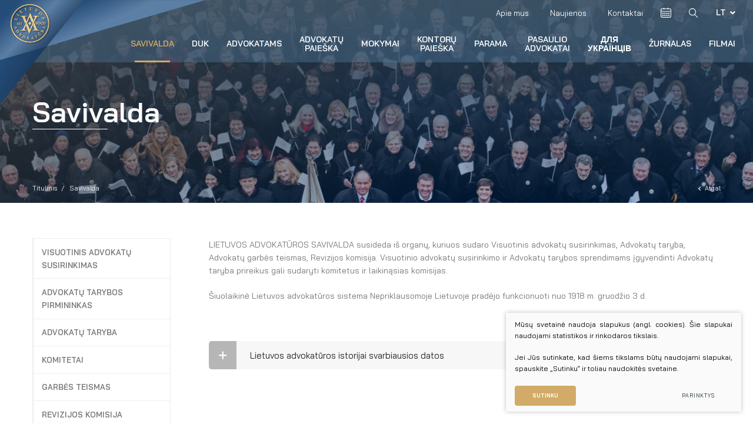

--- FILE ---
content_type: text/html; charset=utf-8
request_url: https://www.advokatura.lt/savivalda/
body_size: 12846
content:


<!DOCTYPE html>
<html lang="lt">
<head>
    <meta charset="UTF-8"/>
    
    <title>Savivalda - Lietuvos Advokatūra</title>
    <meta name="viewport" content="width=device-width, initial-scale=1.0">
    <link rel="stylesheet" href="https://www.advokatura.lt/tmp/css/style_16.css?t=1749022691"/>
    <meta name="format-detection" content="telephone=no">

    <link rel="stylesheet" href="https://www.advokatura.lt/tmp/css/style_15.css?t=1589800895"/>
    
    
    

    
    
    
    
    
    
    
    
    
    
    
    
    

    
    
    

    

    
<base href="https://www.advokatura.lt/" />

    <script type="application/javascript" src="/tmp/js/google.js"></script>
</head>

<body class="inner">




<div class="mobile-additional-content hide">

    <div class="mob-nav-top-line">
        <div class="adresas">
            <a href="tel:+37052624546">
                <i class="fal fa-phone"></i>
            </a>
        </div>
        <div class="mail">
            <a href="mailto:la@advokatura.lt">
                <i class="fal fa-envelope"></i>
            </a>
        </div>
        <div class="adresas">
            <a href="https://maps.app.goo.gl/642ubkTZSKwWyUZZ7" target="_blank">
                <i class="fal fa-map-marker"></i>
            </a>
        </div>
    </div>

    <div class="mob_search">
        <a href="#">
            <i class="fa fa-search"></i>
        </a>
    </div>

    <div class="langs-select">
        <select>
                                    <option value="https://www.advokatura.lt/savivalda/"  selected><a
                        href="/lt/">LT</a></option>
                                <option value="https://www.advokatura.lt/main-meniu-dla-ukrainciv/" ><a
                        href="/en/">EN</a></option>
            
        </select>
    </div>

</div>

<div id="page">
    <header  class="style-1" >
        <div class="container fluid">
            <a class="logo" href="https://www.advokatura.lt/">
                <div class="title">
                   
                </div>
            </a>
            <div class="header-content">
                <div class="header-elements">
                    <div class="menu-block">
                        <ul class="top-menu">
                                    <li class="">
                <a href="https://www.advokatura.lt/apie-mus/">
                    Apie mus
                </a>
                
            </li>
                                <li class="">
                <a href="https://www.advokatura.lt/naujienos/">
                    Naujienos
                </a>
                
            </li>
                                <li class="">
                <a href="https://www.advokatura.lt/kontaktai/">
                    Kontaktai
                </a>
                
            </li>
            </ul> 

                    </div>
                                            <div class="calendar" data-class-toggle="show">
                            <a href="#">
                                <i class="fa">
                                    <svg xmlns="http://www.w3.org/2000/svg"
                                         width="18px" height="17px">
                                        <path fill-rule="evenodd"
                                              d="M15.187,17.000 L2.812,17.000 C1.237,17.000 -0.000,15.753 -0.000,14.167 L-0.000,3.967 C-0.000,2.380 1.237,1.133 2.812,1.133 L5.062,1.133 L5.062,0.567 C5.062,0.227 5.287,-0.000 5.625,-0.000 C5.963,-0.000 6.187,0.227 6.187,0.567 L6.187,1.133 L11.812,1.133 L11.812,0.567 C11.812,0.227 12.037,-0.000 12.375,-0.000 C12.713,-0.000 12.937,0.227 12.937,0.567 L12.937,1.133 L15.187,1.133 C16.763,1.133 18.000,2.380 18.000,3.967 L18.000,14.167 C18.000,15.753 16.762,17.000 15.187,17.000 ZM1.125,14.167 C1.125,15.073 1.912,15.867 2.812,15.867 L15.187,15.867 C16.087,15.867 16.875,15.073 16.875,14.167 L16.875,6.800 L1.125,6.800 L1.125,14.167 ZM16.875,3.967 C16.875,3.060 16.088,2.267 15.188,2.267 L12.938,2.267 L12.938,2.833 C12.938,3.173 12.713,3.400 12.375,3.400 C12.037,3.400 11.812,3.173 11.812,2.833 L11.812,2.267 L6.187,2.267 L6.187,2.833 C6.187,3.173 5.962,3.400 5.625,3.400 C5.287,3.400 5.062,3.173 5.062,2.833 L5.062,2.267 L2.812,2.267 C1.912,2.267 1.125,3.060 1.125,3.967 L1.125,5.667 L16.875,5.667 L16.875,3.967 ZM14.062,14.167 C13.725,14.167 13.500,14.053 13.275,13.827 C13.050,13.600 12.937,13.260 12.937,13.033 C12.937,12.693 13.050,12.467 13.275,12.240 C13.725,11.787 14.400,11.787 14.850,12.240 C15.075,12.467 15.187,12.807 15.187,13.033 C15.187,13.260 15.075,13.600 14.850,13.827 C14.625,14.053 14.400,14.167 14.062,14.167 ZM14.062,10.767 C13.725,10.767 13.500,10.653 13.275,10.427 C13.050,10.200 12.937,9.860 12.937,9.633 C12.937,9.407 13.050,9.067 13.275,8.840 C13.725,8.387 14.400,8.387 14.850,8.840 C15.075,9.067 15.187,9.407 15.187,9.633 C15.187,9.973 15.075,10.200 14.850,10.427 C14.625,10.653 14.400,10.767 14.062,10.767 ZM10.687,14.167 C10.350,14.167 10.125,14.053 9.900,13.827 C9.675,13.600 9.562,13.260 9.562,13.033 C9.562,12.807 9.675,12.467 9.900,12.240 C10.350,11.787 11.025,11.787 11.475,12.240 C11.700,12.467 11.812,12.693 11.812,13.033 C11.812,13.373 11.700,13.600 11.475,13.827 C11.250,14.053 11.025,14.167 10.687,14.167 ZM10.687,10.767 C10.350,10.767 10.125,10.653 9.900,10.427 C9.675,10.200 9.562,9.860 9.562,9.633 C9.562,9.407 9.675,9.067 9.900,8.840 C10.350,8.387 11.025,8.387 11.475,8.840 C11.700,9.067 11.812,9.407 11.812,9.633 C11.812,9.973 11.700,10.200 11.475,10.427 C11.250,10.653 11.025,10.767 10.687,10.767 ZM7.312,14.167 C6.975,14.167 6.750,14.053 6.525,13.827 C6.300,13.600 6.187,13.260 6.187,13.033 C6.187,12.807 6.300,12.467 6.525,12.240 C6.975,11.787 7.650,11.787 8.100,12.240 C8.325,12.467 8.437,12.807 8.437,13.033 C8.437,13.260 8.325,13.600 8.100,13.827 C7.875,14.053 7.650,14.167 7.312,14.167 ZM7.312,10.767 C6.975,10.767 6.750,10.653 6.525,10.427 C6.300,10.200 6.187,9.860 6.187,9.633 C6.187,9.407 6.300,9.067 6.525,8.840 C6.975,8.387 7.650,8.387 8.100,8.840 C8.325,9.067 8.437,9.407 8.437,9.633 C8.437,9.860 8.325,10.200 8.100,10.427 C7.875,10.653 7.650,10.767 7.312,10.767 ZM3.937,14.167 C3.600,14.167 3.375,14.053 3.150,13.827 C2.925,13.600 2.812,13.260 2.812,13.033 C2.812,12.693 2.925,12.467 3.150,12.240 C3.600,11.787 4.275,11.787 4.725,12.240 C4.950,12.467 5.062,12.807 5.062,13.033 C5.062,13.260 4.950,13.600 4.725,13.827 C4.500,14.053 4.275,14.167 3.937,14.167 ZM3.937,10.767 C3.600,10.767 3.375,10.653 3.150,10.427 C2.925,10.200 2.812,9.973 2.812,9.633 C2.812,9.293 2.925,9.067 3.150,8.840 C3.600,8.387 4.275,8.387 4.725,8.840 C4.950,9.067 5.062,9.407 5.062,9.633 C5.062,9.860 4.950,10.200 4.725,10.427 C4.500,10.653 4.275,10.767 3.937,10.767 Z"/>
                                    </svg>
                                </i>
                            </a>
                            <div class="calendar-show">
                                <div class="calendar-block">
                                    <div id="datepickus2"></div>
                                </div>

                                <div class="calendar-info-place2"></div>
                            </div>
                        </div>
                                        <div class="search-place">
                        <a class="search-toggler" data-class-toggle="opened">
                            <i class="fa">
                                <svg xmlns="http://www.w3.org/2000/svg"
                                     xmlns:xlink="http://www.w3.org/1999/xlink"
                                     width="16px" height="16px">
                                    <path fill-rule="evenodd"
                                          d="M10.419,10.444 C11.407,9.337 12.023,7.854 12.023,6.221 C12.023,2.796 9.330,-0.000 6.012,-0.000 C2.693,-0.000 -0.000,2.796 -0.000,6.221 C-0.000,9.647 2.693,12.443 6.012,12.443 C7.363,12.443 8.605,11.983 9.611,11.204 L14.082,15.831 C14.191,15.943 14.327,16.000 14.463,16.000 C14.599,16.000 14.744,15.943 14.843,15.831 C15.052,15.615 15.052,15.258 14.843,15.033 L10.419,10.444 ZM1.088,6.221 C1.088,3.416 3.291,1.126 6.012,1.126 C8.723,1.126 10.935,3.406 10.935,6.221 C10.935,9.037 8.732,11.317 6.012,11.317 C3.291,11.317 1.088,9.027 1.088,6.221 Z"/>
                                </svg>
                            </i>
                        </a>
                        <div class="search-container">
                            <form id="cntnt01moduleform_1" method="get" action="https://www.advokatura.lt/paieska/" class="cms_form">
<div class="hidden">
<input type="hidden" name="mact" value="Search,cntnt01,dosearch,0" />
<input type="hidden" name="cntnt01returnid" value="91" />
</div>

<input type="hidden" id="cntnt01origreturnid" name="cntnt01origreturnid" value="71" />
<input type="hidden" id="cntnt01modules" name="cntnt01modules" value="News,Search" />

    
    <input type="text" id="cntnt01searchinput"  class="search-sufler" autocomplete="off" name="cntnt01searchinput" placeholder="Paieška tinklapyje"
           value=""/>
    <button type="submit">
        <i class="fa">
            <svg xmlns="http://www.w3.org/2000/svg"
                 xmlns:xlink="http://www.w3.org/1999/xlink"
                 width="16px" height="16px">
                <path fill-rule="evenodd"
                      d="M10.419,10.444 C11.407,9.337 12.023,7.854 12.023,6.221 C12.023,2.796 9.330,-0.000 6.012,-0.000 C2.693,-0.000 -0.000,2.796 -0.000,6.221 C-0.000,9.647 2.693,12.443 6.012,12.443 C7.363,12.443 8.605,11.983 9.611,11.204 L14.082,15.831 C14.191,15.943 14.327,16.000 14.463,16.000 C14.599,16.000 14.744,15.943 14.843,15.831 C15.052,15.615 15.052,15.258 14.843,15.033 L10.419,10.444 ZM1.088,6.221 C1.088,3.416 3.291,1.126 6.012,1.126 C8.723,1.126 10.935,3.406 10.935,6.221 C10.935,9.037 8.732,11.317 6.012,11.317 C3.291,11.317 1.088,9.027 1.088,6.221 Z"/>
            </svg>
        </i>
    </button>
</form>


                        </div>
                    </div>
                    <div class="langs-switcher">
                        <a class="current-lang" href="#">
                            lt
                            <i class="fa fa-angle-down"></i>
                        </a>
                        <ul class="langs">
                                        


                                      
        

            


                          <li class=""><a href="https://www.advokatura.lt/en/">EN</a></li>
            
        

    
                        </ul>
                    </div>
                </div>
                <nav class="main-menu-container">
                    <ul class="main-menu">
                        
            
                            <li class="selected has-submenu">
                    <a href="https://www.advokatura.lt/savivalda/">Savivalda</a>
                                        <ul>
            <li class="">
            <a href="https://www.advokatura.lt/visuotinis-susirinkimas/">Visuotinis advokatų susirinkimas</a>
            
        </li>
            <li class="">
            <a href="https://www.advokatura.lt/advokatu-tarybos-pirmininkas/">Advokatų tarybos pirmininkas</a>
            
        </li>
            <li class="">
            <a href="https://www.advokatura.lt/advokatu-taryba/">Advokatų taryba</a>
            
        </li>
            <li class="">
            <a href="https://www.advokatura.lt/komitetai/">Komitetai</a>
            
        </li>
            <li class="">
            <a href="https://www.advokatura.lt/garbes-teismas/">Garbės teismas</a>
            
        </li>
            <li class="">
            <a href="https://www.advokatura.lt/revizijos-komisija/">Revizijos komisija</a>
            
        </li>
            <li class="">
            <a href="https://www.advokatura.lt/administracija-naujas/">Administracija</a>
            
        </li>
    </ul>


                </li>
            
                    
            
                            <li class="">
                    <a href="https://www.advokatura.lt/duk/">DUK</a>
                                        
                </li>
            
                    
            
                            <li class=" has-submenu">
                    <a href="https://www.advokatura.lt/advokatams/">Advokatams</a>
                                        <ul>
            <li class="">
            <a href="https://www.advokatura.lt/savitarna/">Savitarna</a>
            
        </li>
            <li class="">
            <a href="/teises-aktu-paieska/">Savivaldos teisės aktai</a>
            
        </li>
            <li class="">
            <a href="https://www.advokatura.lt/dokumentu-atmintine/">Dokumentų atmintinė</a>
            
        </li>
            <li class="">
            <a href="https://www.advokatura.lt/garbes-zenklu-registras/">Garbės ženklų registras</a>
            
        </li>
            <li class="">
            <a href="https://www.advokatura.lt/gynejas/">Gynėjas</a>
            
        </li>
            <li class="">
            <a href="https://www.advokatura.lt/el-parduotuve/">El. parduotuvė</a>
            
        </li>
    </ul>


                </li>
            
                    
            
            
                                <li class="">
        <a href="https://www.advokatura.lt/irasai/advokatu-paieska/">Advokatų paieška</a>


        


        


    </li>
                <li class="">
        <a href="https://www.advokatura.lt/irasai/mokymai/">Mokymai</a>


        


        


    </li>
                            <li class="">
        <a href="https://www.advokatura.lt/irasai/kontoru-paieska/">Kontorų paieška</a>


        


        


    </li>


            
                    
            
                            <li class="">
                    <a href="https://www.advokatura.lt/parama/">PARAMA</a>
                                        
                </li>
            
                    
            
                            <li class=" has-submenu">
                    <a href="https://www.advokatura.lt/pasaulio-advokatai-lt/">Pasaulio advokatai</a>
                                        <ul>
            <li class="">
            <a href="https://www.advokatura.lt/pasaulio-advokatai-lt/">LT</a>
            
        </li>
            <li class="">
            <a href="https://www.advokatura.lt/pasaulio-advokatai-en/">EN</a>
            
        </li>
            <li class="">
            <a href="https://www.advokatura.lt/de/">DE</a>
            
        </li>
            <li class="">
            <a href="https://www.advokatura.lt/fr/">FR</a>
            
        </li>
            <li class="">
            <a href="https://www.advokatura.lt/es/">ES</a>
            
        </li>
    </ul>


                </li>
            
                    
            
                            <li class="">
                    <a href="https://www.advokatura.lt/dla-ukrainciv/">ДЛЯ УКРАЇНЦІВ</a>
                                        
                </li>
            
                    
            
                            <li class="">
                    <a href="https://www.advokatura.lt/zurnalas/">ŽURNALAS</a>
                                        
                </li>
            
                    
            
                            <li class="">
                    <a href="https://www.advokatura.lt/filmai/">FILMAI</a>
                                        
                </li>
            
            </ul>

                </nav>
            </div>
        </div>
    </header>
    <main>
































    



    <section class="page-top-photo-section"
             style="background-image: url('https://www.advokatura.lt/uploads/_CGSmartImage/Foto3 Advokatūra_1920x470px-faa3d1983d821361cfb341d72856521b.webp')">
        <div class="container">
            <div class="cont">
                <h1>
                    Savivalda
                </h1>
            </div>
        </div>
    </section>
    <section class="path-container-section">
        <div class="container">
            <div class="path-container">

                

                
                                    <ul class="path">
                        <li><a href="https://www.advokatura.lt/">Titulinis</a> </li><li> <span class="lastitem">Savivalda</span></li>
                    </ul>
                                <div>
                    <a class="iconed-link" href="javascript:history.back(-1)">
                        <i class="far fa-angle-left"></i>
                        Atgal
                    </a>
                </div>
            </div>
        </div>
    </section>



            <section class="content-colls-section">
            <div class="container">
                <div class="content-colls">
                            <aside>
        <div class="content-menu-container">
            <a class="mobile-menu-toggler" href="#" style="display: none">
                Pasirinkite kategoriją:                <i class="fa fa-plus"></i>
            </a>
            <ul class="content-menu">
                                                                  <li class="">
                    <a href="https://www.advokatura.lt/visuotinis-susirinkimas/">Visuotinis advokatų susirinkimas</a>
                                    </li>
                                                              <li class="">
                    <a href="https://www.advokatura.lt/advokatu-tarybos-pirmininkas/">Advokatų tarybos pirmininkas</a>
                                    </li>
                                                              <li class="">
                    <a href="https://www.advokatura.lt/advokatu-taryba/">Advokatų taryba</a>
                                    </li>
                                                              <li class="">
                    <a href="https://www.advokatura.lt/komitetai/">Komitetai</a>
                                    </li>
                                                              <li class="">
                    <a href="https://www.advokatura.lt/garbes-teismas/">Garbės teismas</a>
                                    </li>
                                                              <li class="">
                    <a href="https://www.advokatura.lt/revizijos-komisija/">Revizijos komisija</a>
                                    </li>
                                                              <li class="">
                    <a href="https://www.advokatura.lt/administracija-naujas/">Administracija</a>
                                    </li>
                        
            </ul>
        </div>
    </aside>

                    <div class="mainbar">
                        

                                                    <div class="page-module">
                                <p>LIETUVOS ADVOKATŪROS SAVIVALDA susideda iš organų, kuriuos sudaro Visuotinis advokatų susirinkimas, Advokatų taryba, Advokatų garbės teismas, Revizijos komisija. Visuotinio advokatų susirinkimo ir Advokatų tarybos sprendimams įgyvendinti Advokatų taryba prireikus gali sudaryti komitetus ir laikinąsias komisijas.</p>
<p>Šiuolaikinė Lietuvos advokatūros sistema Nepriklausomoje Lietuvoje pradėjo funkcionuoti nuo 1918 m. gruodžio 3 d.</p>
                            </div>
                                                                                                                            <br>
                            <br>
                            <br>
                            <div class="accorditions-block">
                                                                                                            <div>
                                            <a class="accord-toggler" href="#">Lietuvos advokatūros istorijai svarbiausios datos </a>
                                            <div class="accord">
                                                <div>
                                                    <b> </b><strong>1529 m., 1566 m., 1588 m. I, II ir III Lietuvos statutuose jau</strong><strong> buvo įtvirtinta asmens teisė turėti gynėją,  tai pirmosios rašytinės advokato profesijos užuomazgos. </strong><strong></strong>
<p><strong>1918 m. gruodžio 3 d.</strong>  Lietuvos Vyriausybė iš vokiečių okupacinės valdžios įgaliotinių pradėjo perimti teismus, realiai pradėjo funkcionuoti teismų ir advokatūros sistema.</p>
<p><strong>1919 m. balandžio 4 d.</strong>  Teisingumo ministras Petras Leonas pasirašo aplinkraštį Nr. 5 „Apygardos teismams, taikos teisėjams, teismo tardytojams, valstybės gynėjams ir notarams”, kuriuo paliekama galioti Carinės Rusijos nustatyta advokatūros veiklą reglamentuojanti tvarka.</p>
<p><strong>1920 m. gruodžio 5 d.</strong> Išrinkta pirmoji Prisiekusiųjų advokatų taryba.</p>
<p><strong>1923 m. gegužės 16 d.</strong> Dėl didelio teismų krūvio prisiekusieji advokatai įstatymu pašaukti teisėjauti (įstatymas galiojo iki 1927 m. sausio 1 d.).</p>
<p><strong>1927 m. kovo 13 d.</strong> Prisiekusiųjų advokatų taryba nutarė prie Apygardų teismų steigti nemokamas teisines konsultacijas neturtingiems asmenims.</p>
<p><strong>1992 m. rugsėjo 16 d.</strong>   Priimtas pirmasis nepriklausomos Lietuvos Respublikos advokatūros įstatymas.</p>
<p><strong>1992 m. rugsėjo 20 d.</strong>   Lietuvos Respublikos advokatūra tapo Tarptautinės advokatų asociacijos (International Bar Association, IBA) nare.</p>
<p><strong>1998 m. birželio 25 d.</strong>   Priimtas naujas Advokatūros įstatymas, kuris <b>2004 m. kovo 18 d.</b> buvo pakeistas ir pastarasis su pakeitimais galioja šiuo metu (aktyvi nuoroda).</p>
<p class="Patvirtinta"><strong>1999 m. gegužės 21 d.</strong>   Advokatų konferencijoje priimtas Advokatų profesinės etikos kodeksas, kuris <b>2005 m. balandžio 8 d. </b>ir <b>2016 m. baland</b><b>žio </b><b>15 d.</b> Visuotiniuose advokatų susirinkimuose buvo iš esmės atnaujintas ir su paskutiniais pakeitimais galioja šiuo metu (aktyvi nuoroda). </p>
<p><strong>2004 m. kovo 26 d.</strong> Lietuvos Respublikos Advokatų konferencija patvirtino Europos Sąjungos advokatų etikos kodeksą.</p>
<p><strong>2004 m. gegužės 1 d.</strong>    Lietuvos Respublikai tapus ES valstybe nare, Lietuvos advokatūra įgijo tikrosios CCBE narės statusą.</p>
<p><strong>2013 m. spalio 15 d. </strong><a href="http://www3.lrs.lt/pls/inter/w5_sale.klaus_stadija?p_svarst_kl_stad_id=-15983" target="_blank">Lietuvos Respublikos Seimas gruodžio 3-ąją įtraukė į atmintinų dienų sąrašą kaip Lietuvos advokatūros dieną</a>. Įstatymas įsigaliojo 2013 m. lapkričio 7 d.</p>
<p><strong>2013 m. spalio 17 d. </strong>Advokatų taryba savo sprendimu patvirtino <a href="http://www.advoco.lt/lt/advokatams-padejejams/naujienos-advokatams/valdovu-rumuose-iteiktos-fzzw.html?backlink=%252Flt%252Fpaieska%252Fresults%252Fp0.html" target="_blank">Lietuvos advokatūros apdovanojimų ženklų</a> nuostatus.</p>
<p><b>2018 m. gruodžio mėn. </b>Lietuvos advokatūra mini savo šimtmetį.</p>
<p><b>2020 m. rugpjūčio 28 d.</b> pirmą kartą Lietuvos advokatūros istorijoje visi advokatai į aukščiausią savo savivaldos institucijos susirinkimą ne tik registravosi elektroniniu būdu, bet ir rinkosi nuotoliniu būdu, jungdamiesi į tiesioginę susirinkimo transliaciją, bei pirmą kartą savo balsą svarbiais savivaldos klausimais atidavė naudodamiesi elektroninėmis ryšio priemonėmis.</p>
<p><strong>2022 m. gegužės 17–20 dienomis</strong> pirmą kartą Vilniuje vyko Tarptautinės advokatūrų asociacijos (IBA) 15-oji kasmetinė tarptautinė advokatūrų vadovų konferencija bei IBA Metų vidurio renginiai, kuriuos IBA organizavo kartu su Lietuvos advokatūra. Ta proga organizuota ir bendra Advokatūros ir IBA konferencija skirta profesinės paslapties apsaugai.</p>
<p><strong>2022 m. gegužės 27 d.</strong> Visuotinis advokatų susirinkimas pirmą kartą Advokatų tarybos pirmininką, Advokatų tarybos ir tris Garbės teismo narius rinko tik elektroninio balsavimo būdu. Naujuoju Lietuvos advokatūros advokatų tarybos pirmininku tapo praėjusioje kadencijoje Advokatų tarybos pirmininko pavaduotojo pareigas ėjęs Mindaugas Kukaitis. Visuotinio advokatų susirinkimo metu buvo išrinkta naujos sudėties Advokatų taryba. Jos nariais tapo advokatai: dr. Tomas Bagdanskis, Valdemaras Bužinskas, prof. dr. Romualdas Drakšas, Jurgita Judickienė, prof. dr. Raimundas Jurka, doc. dr. Remigijus Merkevičius, partn. prof. dr. Liudvika Meškauskaitė, Jonas Saladžius, Kęstutis Švirinas, Justas Vilys, o į Advokatų garbės teismą buvo išrinkti šie advokatai: dr. Dalia Foigt-Norvaišienė, Džiolana Tarvainytė ir buvęs Lietuvos advokatūros Advokatų tarybos pirmininkas prof. dr. Ignas Vėgėlė. 2022 m. rugpjūčio 4 d. Teisingumo ministro sprendimu paskirti dar du advokatai: Laura Altun ir Andrius Iškauskas, ir tokiu būdu užbaigta formuoti nauja Advokatų garbės teismo narių sudėtis.</p>
<p><strong>2022 m. rugpjūčio 25-27 dienomis</strong> Vilniuje vyko Šiaurės ir Baltijos šalių Advokatūrų vadovų susitikimas. </p>
<p><b>2023 m. gruodžio 8 d.</b> Lietuvos advokatūra paminėjo 105 metų jubiliejų. Jubiliejaus proga buvo pristatytas naujas apdovanojimas, sukurtas bendradarbiaujant su menininku ir skulptoriumi Tadu Gutausku „GYNĖJAS“, skiriamas už išskirtinius nuopelnus Žmogaus ir Žmogaus teisių gynyboje.  Taip pat bendruomenei ir pristatytas sukurtas filmas „Teisingumo šaukliai. Advokatai“, apie svarbiausias advokatų puoselėjamas vertybes.</p>
                                                </div>
                                            </div>
                                        </div>
                                                                                                </div>
                                            </div>
                </div>
            </div>
        </section>
                        

    
</main>
<section class="footer-colls-section">
    <div class="container">
        <div class="footer-colls">
            <div>
                <div class="title">Lietuvos advokatūra</div>
Adresas: Polocko g. 43C, Vilnius, LT-01205<br />Įmonės kodas: 300099149<br />PVM kodas: LT100001592012, SVS<br />Juridinių asmenų registras<br />Bankų sąskaitos (pasirinkite):<br />Luminor LT58 2140 0300 0339 8647<br />SEB LT87 7044 0600 0103 0612<br />Swedbank LT10 7300 0101 4063 3871
            </div>
            <div>
                <div class="title"><a href="kontaktai/">Kontaktai</a></div>
Tel.: 0 5 262 4546<br /> Tik žiniasklaidai: +370 663 13532<br /> El. p.: la@advokatura.lt
            </div>
            <div>
                <div class="title">Darbo laikas</div>
<p>I–IV 8.30 –17.30 val.<br /> V 8.30 –16.15 val. (nuotolinė darbo diena)</p>
<p>Pietų pertrauka:<br />I–V 12 – 12.45 val.</p>
            </div>
                        <div>
                <div class="title">
                    Kaip mus rasti
                </div>
                <div>
                    <div>
                        <a href="https://maps.app.goo.gl/642ubkTZSKwWyUZZ7" target="_blank">
                            <img src="images/map-footer.png" alt="">
                        </a>
                    </div>
                </div>
            </div>
                        <div>
                <div class="title">
                    Sekite mus
                </div>
                                    <a href="https://www.facebook.com/Lietuvosadvokatura/" class="social" target="_blank">
                        <i class="fa">
                            <svg xmlns="http://www.w3.org/2000/svg" width="10px" height="18px">
                                <path fill-rule="evenodd"
                                      d="M9.623,0.003 L7.224,-0.001 C4.530,-0.001 2.789,1.738 2.789,4.429 L2.789,6.472 L0.377,6.472 C0.169,6.472 -0.000,6.636 -0.000,6.839 L-0.000,9.798 C-0.000,10.001 0.169,10.165 0.377,10.165 L2.788,10.165 L2.788,17.632 C2.788,17.835 2.957,18.000 3.166,18.000 L6.312,18.000 C6.520,18.000 6.689,17.835 6.689,17.632 L6.689,10.165 L9.509,10.165 C9.717,10.165 9.886,10.001 9.886,9.798 L9.887,6.839 C9.887,6.742 9.847,6.648 9.777,6.579 C9.706,6.510 9.610,6.472 9.510,6.472 L6.689,6.472 L6.689,4.740 C6.689,3.908 6.893,3.486 8.007,3.486 L9.623,3.485 C9.831,3.485 10.000,3.321 10.000,3.118 L10.000,0.370 C10.000,0.168 9.831,0.003 9.623,0.003 Z"/>
                            </svg>
                        </i>
                        Facebook
                    </a>
                                                    <a href="https://www.linkedin.com/company/ltadvokatura/?viewAsMember=true" class="social" target="_blank">
                        <i class="fa">
                            <svg xmlns="http://www.w3.org/2000/svg"
                                 width="14px" height="14px">
                                <path fill-rule="evenodd" fill="rgb(209, 171, 103)"
                                      d="M14.000,8.583 L14.000,14.000 L10.999,14.000 L10.999,8.946 C10.999,7.677 10.565,6.810 9.479,6.810 C8.650,6.810 8.157,7.394 7.940,7.959 C7.860,8.161 7.840,8.442 7.840,8.724 L7.840,14.000 L4.838,14.000 C4.838,14.000 4.879,5.440 4.838,4.553 L7.840,4.553 L7.840,5.892 C7.834,5.903 7.826,5.913 7.820,5.923 L7.840,5.923 L7.840,5.892 C8.239,5.250 8.951,4.332 10.545,4.332 C12.519,4.332 14.000,5.682 14.000,8.583 ZM1.698,-0.000 C0.672,-0.000 -0.000,0.705 -0.000,1.632 C-0.000,2.538 0.652,3.265 1.659,3.265 L1.679,3.265 C2.725,3.265 3.376,2.539 3.376,1.632 C3.357,0.705 2.725,-0.000 1.698,-0.000 ZM0.178,14.000 L3.179,14.000 L3.179,4.553 L0.178,4.553 L0.178,14.000 Z"/>
                            </svg>
                        </i>
                        Linkedin
                    </a>
                                            </div>
        </div>
    </div>
</section>

<footer>
    <div class="container">
        <div class="footer-content">
            <div>
                © 2026 Lietuvos advokatūra. Visos teisės saugomos.
            </div>
            
                <div class="policy_link">
			&nbsp;
			&nbsp;
			<a href="/duomenu-apsauga/">
				Duomenų apsauga
			</a>
		</div>
    
            <div>
                                    Sukurta: <a href="https://www.texus.lt" target="_blank">TEXUS</a>
            </div>
        </div>
    </div>
</footer>
</div>
<a href="#" class="goToTop">
    <i class="fa">
        <svg xmlns="http://www.w3.org/2000/svg"
             width="11px" height="7px">
            <path fill-rule="evenodd" fill="rgb(255, 255, 255)"
                  d="M11.000,5.676 L9.716,7.000 L5.500,2.649 L1.283,7.000 L-0.000,5.676 L5.500,0.000 L11.000,5.676 Z"/>
        </svg>
    </i>
</a>
<script>
     var events_list = {};
        

    

 	var date = '2026-03-24';
    var date2 = '2026-03-24';
    var date_short = 'Advokatų tarybos posėdis';
    var date_summary = '';
    var date_url = 'https://www.advokatura.lt/renginiai/advokatu-tarybos-posedis54/';
    var date_main = 'Kovas 24';
    var date_time = '9:30';
     var type = ''; var raudona = '';
        date = '2026-03-24';

        if (typeof events_list[date] !== 'object') {
            events_list[date] = [];
        }

        events_list[date].push({
            name: date_short,
            short_text: date_summary,
            url: date_url,
            main_date: date_main,
            main_time: date_time,
            range_dates: [date],
            date2: date2,
            type: type,
            raudona: raudona
        });

    

        

    

 	var date = '2026-02-19';
    var date2 = '2026-02-19';
    var date_short = 'Advokatų tarybos posėdis';
    var date_summary = '';
    var date_url = 'https://www.advokatura.lt/renginiai/advokatu-tarybos-posedis53/';
    var date_main = 'Vasaris 19';
    var date_time = '9:30';
     var type = ''; var raudona = '';
        date = '2026-02-19';

        if (typeof events_list[date] !== 'object') {
            events_list[date] = [];
        }

        events_list[date].push({
            name: date_short,
            short_text: date_summary,
            url: date_url,
            main_date: date_main,
            main_time: date_time,
            range_dates: [date],
            date2: date2,
            type: type,
            raudona: raudona
        });

    

        

    

 	var date = '2026-01-30';
    var date2 = '2026-01-30';
    var date_short = 'Advokatų tarybos pirmininko susitikimas su Utenos regiono advokatais ir jų padėjėjais';
    var date_summary = '';
    var date_url = 'https://www.advokatura.lt/renginiai/advokatu-tarybos-pirmininko-susitikimas-su-utenos-regiono-advokatais-ir-ju-padejejais/';
    var date_main = 'Sausis 30';
    var date_time = '15 val.';
     var type = ''; var raudona = '';
        date = '2026-01-30';

        if (typeof events_list[date] !== 'object') {
            events_list[date] = [];
        }

        events_list[date].push({
            name: date_short,
            short_text: date_summary,
            url: date_url,
            main_date: date_main,
            main_time: date_time,
            range_dates: [date],
            date2: date2,
            type: type,
            raudona: raudona
        });

    

        

    

 	var date = '2026-01-30';
    var date2 = '2026-01-30';
    var date_short = 'Advokatų tarybos pirmininko susitikimas su Panevėžio regiono advokatais ir jų padėjėjais';
    var date_summary = '';
    var date_url = 'https://www.advokatura.lt/renginiai/advokatu-tarybos-pirmininko-susitikimas-su-panevezio-regiono-advokatais-ir-ju-padejejais/';
    var date_main = 'Sausis 30';
    var date_time = '10:30 val.';
     var type = ''; var raudona = '';
        date = '2026-01-30';

        if (typeof events_list[date] !== 'object') {
            events_list[date] = [];
        }

        events_list[date].push({
            name: date_short,
            short_text: date_summary,
            url: date_url,
            main_date: date_main,
            main_time: date_time,
            range_dates: [date],
            date2: date2,
            type: type,
            raudona: raudona
        });

    

        

    

 	var date = '2026-01-23';
    var date2 = '2026-01-23';
    var date_short = 'Advokatų tarybos pirmininko susitikimas su Vilniaus regiono advokatais ir jų padėjėjais';
    var date_summary = '';
    var date_url = 'https://www.advokatura.lt/renginiai/advokatu-tarybos-pirmininko-susitikimas-su-vilniaus-regiono-advokatais-ir-ju-padejejais/';
    var date_main = 'Sausis 23';
    var date_time = '11 val.';
     var type = ''; var raudona = '';
        date = '2026-01-23';

        if (typeof events_list[date] !== 'object') {
            events_list[date] = [];
        }

        events_list[date].push({
            name: date_short,
            short_text: date_summary,
            url: date_url,
            main_date: date_main,
            main_time: date_time,
            range_dates: [date],
            date2: date2,
            type: type,
            raudona: raudona
        });

    

        

    

 	var date = '2026-01-21';
    var date2 = '2026-01-21';
    var date_short = 'Įrašymas į padėjėjų sąrašą';
    var date_summary = '';
    var date_url = 'https://www.advokatura.lt/renginiai/irasymas-i-padejeju-sarasa6/';
    var date_main = 'Sausis 21';
    var date_time = '9:00';
     var type = ''; var raudona = '';
        date = '2026-01-21';

        if (typeof events_list[date] !== 'object') {
            events_list[date] = [];
        }

        events_list[date].push({
            name: date_short,
            short_text: date_summary,
            url: date_url,
            main_date: date_main,
            main_time: date_time,
            range_dates: [date],
            date2: date2,
            type: type,
            raudona: raudona
        });

    

        

    

 	var date = '2026-01-16';
    var date2 = '2026-01-16';
    var date_short = 'Advokatų tarybos pirmininko susitikimas su Alytaus regiono advokatais ir jų padėjėjais ';
    var date_summary = '';
    var date_url = 'https://www.advokatura.lt/renginiai/advokatu-tarybos-pirmininko-susitikimas-su-alytaus-regiono-advokatais-ir-ju-padejejais/';
    var date_main = 'Sausis 16';
    var date_time = '';
     var type = ''; var raudona = '';
        date = '2026-01-16';

        if (typeof events_list[date] !== 'object') {
            events_list[date] = [];
        }

        events_list[date].push({
            name: date_short,
            short_text: date_summary,
            url: date_url,
            main_date: date_main,
            main_time: date_time,
            range_dates: [date],
            date2: date2,
            type: type,
            raudona: raudona
        });

    

        

    

 	var date = '2026-01-15';
    var date2 = '2026-01-15';
    var date_short = 'Advokatų tarybos posėdis';
    var date_summary = '';
    var date_url = 'https://www.advokatura.lt/renginiai/advokatu-tarybos-posedis50/';
    var date_main = 'Sausis 15';
    var date_time = '9:30';
     var type = ''; var raudona = '';
        date = '2026-01-15';

        if (typeof events_list[date] !== 'object') {
            events_list[date] = [];
        }

        events_list[date].push({
            name: date_short,
            short_text: date_summary,
            url: date_url,
            main_date: date_main,
            main_time: date_time,
            range_dates: [date],
            date2: date2,
            type: type,
            raudona: raudona
        });

    

        

    

 	var date = '2026-01-14';
    var date2 = '2026-01-14';
    var date_short = 'Advokatų garbės teismo posėdis';
    var date_summary = '';
    var date_url = 'https://www.advokatura.lt/renginiai/advokatu-garbes-teismo-posedis50/';
    var date_main = 'Sausis 14';
    var date_time = '';
     var type = ''; var raudona = '';
        date = '2026-01-14';

        if (typeof events_list[date] !== 'object') {
            events_list[date] = [];
        }

        events_list[date].push({
            name: date_short,
            short_text: date_summary,
            url: date_url,
            main_date: date_main,
            main_time: date_time,
            range_dates: [date],
            date2: date2,
            type: type,
            raudona: raudona
        });

    

        

    

 	var date = '2026-01-13';
    var date2 = '2026-01-13';
    var date_short = 'Drausmės komiteto posėdis';
    var date_summary = '';
    var date_url = 'https://www.advokatura.lt/renginiai/drausmes-komiteto-posedis51/';
    var date_main = 'Sausis 13';
    var date_time = '';
     var type = ''; var raudona = '';
        date = '2026-01-13';

        if (typeof events_list[date] !== 'object') {
            events_list[date] = [];
        }

        events_list[date].push({
            name: date_short,
            short_text: date_summary,
            url: date_url,
            main_date: date_main,
            main_time: date_time,
            range_dates: [date],
            date2: date2,
            type: type,
            raudona: raudona
        });

    

        

    

 	var date = '2026-01-09';
    var date2 = '2026-01-09';
    var date_short = 'Advokatų tarybos pirmininko susitikimas su Kauno regiono advokatais ir jų padėjėjais';
    var date_summary = '';
    var date_url = 'https://www.advokatura.lt/renginiai/advokatu-tarybos-pirmininko-susitikimas-su-kauno-regiono-advokatais-ir-ju-padejejais1/';
    var date_main = 'Sausis 09';
    var date_time = '';
     var type = ''; var raudona = '';
        date = '2026-01-09';

        if (typeof events_list[date] !== 'object') {
            events_list[date] = [];
        }

        events_list[date].push({
            name: date_short,
            short_text: date_summary,
            url: date_url,
            main_date: date_main,
            main_time: date_time,
            range_dates: [date],
            date2: date2,
            type: type,
            raudona: raudona
        });

    

        

    

 	var date = '2025-12-18';
    var date2 = '2025-12-18';
    var date_short = 'Įrašymas į padėjėjų sąrašą';
    var date_summary = '';
    var date_url = 'https://www.advokatura.lt/renginiai/irasymas-i-padejeju-sarasa5/';
    var date_main = 'Gruodis 18';
    var date_time = '11:00-12:00';
     var type = ''; var raudona = '';
        date = '2025-12-18';

        if (typeof events_list[date] !== 'object') {
            events_list[date] = [];
        }

        events_list[date].push({
            name: date_short,
            short_text: date_summary,
            url: date_url,
            main_date: date_main,
            main_time: date_time,
            range_dates: [date],
            date2: date2,
            type: type,
            raudona: raudona
        });

    

        

    

 	var date = '2025-12-17';
    var date2 = '2025-12-17';
    var date_short = 'Advokatų tarybos posėdis';
    var date_summary = '';
    var date_url = 'https://www.advokatura.lt/renginiai/advokatu-tarybos-posedis48/';
    var date_main = 'Gruodis 17';
    var date_time = '';
     var type = ''; var raudona = '';
        date = '2025-12-17';

        if (typeof events_list[date] !== 'object') {
            events_list[date] = [];
        }

        events_list[date].push({
            name: date_short,
            short_text: date_summary,
            url: date_url,
            main_date: date_main,
            main_time: date_time,
            range_dates: [date],
            date2: date2,
            type: type,
            raudona: raudona
        });

    

        

    

 	var date = '2025-12-11';
    var date2 = '2025-12-11';
    var date_short = 'Advokatų garbės teismo posėdis';
    var date_summary = '';
    var date_url = 'https://www.advokatura.lt/renginiai/advokatu-garbes-teismo-posedis49/';
    var date_main = 'Gruodis 11';
    var date_time = '';
     var type = ''; var raudona = '';
        date = '2025-12-11';

        if (typeof events_list[date] !== 'object') {
            events_list[date] = [];
        }

        events_list[date].push({
            name: date_short,
            short_text: date_summary,
            url: date_url,
            main_date: date_main,
            main_time: date_time,
            range_dates: [date],
            date2: date2,
            type: type,
            raudona: raudona
        });

    

        

    

 	var date = '2025-11-20';
    var date2 = '2025-11-20';
    var date_short = 'Advokatų garbės teismo posėdis';
    var date_summary = '';
    var date_url = 'https://www.advokatura.lt/renginiai/advokatu-garbes-teismo-posedis48/';
    var date_main = 'Lapkritis 20';
    var date_time = '';
     var type = ''; var raudona = '';
        date = '2025-11-20';

        if (typeof events_list[date] !== 'object') {
            events_list[date] = [];
        }

        events_list[date].push({
            name: date_short,
            short_text: date_summary,
            url: date_url,
            main_date: date_main,
            main_time: date_time,
            range_dates: [date],
            date2: date2,
            type: type,
            raudona: raudona
        });

    

        

    

 	var date = '2025-11-19';
    var date2 = '2025-11-19';
    var date_short = 'Advokatų tarybos posėdis';
    var date_summary = '';
    var date_url = 'https://www.advokatura.lt/renginiai/advokatu-tarybos-posedis47/';
    var date_main = 'Lapkritis 19';
    var date_time = '';
     var type = ''; var raudona = '';
        date = '2025-11-19';

        if (typeof events_list[date] !== 'object') {
            events_list[date] = [];
        }

        events_list[date].push({
            name: date_short,
            short_text: date_summary,
            url: date_url,
            main_date: date_main,
            main_time: date_time,
            range_dates: [date],
            date2: date2,
            type: type,
            raudona: raudona
        });

    

        

    

 	var date = '2025-11-17';
    var date2 = '2025-11-17';
    var date_short = 'Įrašymas į advokatų padėjėjų sąrašą';
    var date_summary = '';
    var date_url = 'https://www.advokatura.lt/renginiai/irasymas-i-padejeju-sarasa3/';
    var date_main = 'Lapkritis 17';
    var date_time = '11:00-12:00';
     var type = ''; var raudona = '';
        date = '2025-11-17';

        if (typeof events_list[date] !== 'object') {
            events_list[date] = [];
        }

        events_list[date].push({
            name: date_short,
            short_text: date_summary,
            url: date_url,
            main_date: date_main,
            main_time: date_time,
            range_dates: [date],
            date2: date2,
            type: type,
            raudona: raudona
        });

    

        

    

 	var date = '2025-10-31';
    var date2 = '2025-10-31';
    var date_short = 'Seminaras „Teismų ir arbitražo sąveika: teoriniai pagrindai ir praktikos sankirtos“';
    var date_summary = '';
    var date_url = 'https://www.advokatura.lt/naujienos/seminaras-teismu-ir-arbitrazo-saveika-teoriniai-pagrindai-ir-praktikos-sankirtos/';
    var date_main = 'Lapkritis 25';
    var date_time = '15:00';
     var type = ''; var raudona = '';
        date = '2025-10-31';

        if (typeof events_list[date] !== 'object') {
            events_list[date] = [];
        }

        events_list[date].push({
            name: date_short,
            short_text: date_summary,
            url: date_url,
            main_date: date_main,
            main_time: date_time,
            range_dates: [date],
            date2: date2,
            type: type,
            raudona: raudona
        });

    

        

    

 	var date = '2025-10-23';
    var date2 = '2025-10-23';
    var date_short = 'Advokatų garbės teismo posėdis';
    var date_summary = '';
    var date_url = 'https://www.advokatura.lt/renginiai/advokatu-garbes-teismo-posedis47/';
    var date_main = 'Spalis 23';
    var date_time = '';
     var type = ''; var raudona = '';
        date = '2025-10-23';

        if (typeof events_list[date] !== 'object') {
            events_list[date] = [];
        }

        events_list[date].push({
            name: date_short,
            short_text: date_summary,
            url: date_url,
            main_date: date_main,
            main_time: date_time,
            range_dates: [date],
            date2: date2,
            type: type,
            raudona: raudona
        });

    

        

    

 	var date = '2025-10-22';
    var date2 = '2025-10-22';
    var date_short = 'Advokatų tarybos posėdis';
    var date_summary = '';
    var date_url = 'https://www.advokatura.lt/renginiai/advokatu-tarybos-posedis46/';
    var date_main = 'Spalis 22';
    var date_time = '';
     var type = ''; var raudona = '';
        date = '2025-10-22';

        if (typeof events_list[date] !== 'object') {
            events_list[date] = [];
        }

        events_list[date].push({
            name: date_short,
            short_text: date_summary,
            url: date_url,
            main_date: date_main,
            main_time: date_time,
            range_dates: [date],
            date2: date2,
            type: type,
            raudona: raudona
        });

    

        

    

 	var date = '2025-10-21';
    var date2 = '2025-10-21';
    var date_short = 'Įrašymas į padėjėjų sąrašą - lapkričio 17 d. ';
    var date_summary = '';
    var date_url = 'https://www.advokatura.lt/naujienos/irasymas-i-padejeju-sarasa4/';
    var date_main = 'Spalis 21';
    var date_time = '';
     var type = ''; var raudona = '';
        date = '2025-10-21';

        if (typeof events_list[date] !== 'object') {
            events_list[date] = [];
        }

        events_list[date].push({
            name: date_short,
            short_text: date_summary,
            url: date_url,
            main_date: date_main,
            main_time: date_time,
            range_dates: [date],
            date2: date2,
            type: type,
            raudona: raudona
        });

    

        

    

 	var date = '2025-10-08';
    var date2 = '2025-10-08';
    var date_short = 'Drausmės komiteto posėdis';
    var date_summary = '';
    var date_url = 'https://www.advokatura.lt/renginiai/drausmes-komiteto-posedis48/';
    var date_main = 'Spalis 08';
    var date_time = '';
     var type = ''; var raudona = '';
        date = '2025-10-08';

        if (typeof events_list[date] !== 'object') {
            events_list[date] = [];
        }

        events_list[date].push({
            name: date_short,
            short_text: date_summary,
            url: date_url,
            main_date: date_main,
            main_time: date_time,
            range_dates: [date],
            date2: date2,
            type: type,
            raudona: raudona
        });

    

        

    

 	var date = '2025-10-02';
    var date2 = '2025-10-02';
    var date_short = 'Valstybės garantuojamos teisinės pagalbos komiteto posėdis';
    var date_summary = '';
    var date_url = 'https://www.advokatura.lt/renginiai/valstybes-garantuojamos-teisines-pagalbos-komiteto-posedis21/';
    var date_main = 'Spalis 02';
    var date_time = '';
     var type = ''; var raudona = '';
        date = '2025-10-02';

        if (typeof events_list[date] !== 'object') {
            events_list[date] = [];
        }

        events_list[date].push({
            name: date_short,
            short_text: date_summary,
            url: date_url,
            main_date: date_main,
            main_time: date_time,
            range_dates: [date],
            date2: date2,
            type: type,
            raudona: raudona
        });

    

        

    

 	var date = '2025-09-29';
    var date2 = '2025-09-29';
    var date_short = 'Seminaras-diskusija „Pinigų plovimo prevencijos aktualijos“';
    var date_summary = '';
    var date_url = 'https://www.advokatura.lt/naujienos/seminaras-diskusija-pinigu-plovimo-prenevcijos-aktualijos/';
    var date_main = 'Spalis 10';
    var date_time = '9:00';
     var type = ''; var raudona = '';
        date = '2025-09-29';

        if (typeof events_list[date] !== 'object') {
            events_list[date] = [];
        }

        events_list[date].push({
            name: date_short,
            short_text: date_summary,
            url: date_url,
            main_date: date_main,
            main_time: date_time,
            range_dates: [date],
            date2: date2,
            type: type,
            raudona: raudona
        });

    

        

    

 	var date = '2025-09-29';
    var date2 = '2025-09-29';
    var date_short = 'Konferencija „Darbo teisės aktualijos 2025“';
    var date_summary = '';
    var date_url = 'https://www.advokatura.lt/naujienos/konferencija-darbo-teises-aktualijos-2025/';
    var date_main = 'Spalis 16';
    var date_time = '9:00';
     var type = ''; var raudona = '';
        date = '2025-09-29';

        if (typeof events_list[date] !== 'object') {
            events_list[date] = [];
        }

        events_list[date].push({
            name: date_short,
            short_text: date_summary,
            url: date_url,
            main_date: date_main,
            main_time: date_time,
            range_dates: [date],
            date2: date2,
            type: type,
            raudona: raudona
        });

    

        

    

 	var date = '2025-09-25';
    var date2 = '2025-09-25';
    var date_short = 'Advokatų garbės teismo posėdis';
    var date_summary = '';
    var date_url = 'https://www.advokatura.lt/renginiai/advokatu-garbes-teismo-posedis46/';
    var date_main = 'Rugsėjis 25';
    var date_time = '';
     var type = ''; var raudona = '';
        date = '2025-09-25';

        if (typeof events_list[date] !== 'object') {
            events_list[date] = [];
        }

        events_list[date].push({
            name: date_short,
            short_text: date_summary,
            url: date_url,
            main_date: date_main,
            main_time: date_time,
            range_dates: [date],
            date2: date2,
            type: type,
            raudona: raudona
        });

    

        

    

 	var date = '2025-09-24';
    var date2 = '2025-09-24';
    var date_short = 'Advokatų tarybos posėdis';
    var date_summary = '';
    var date_url = 'https://www.advokatura.lt/renginiai/advokatu-tarybos-posedis45/';
    var date_main = 'Rugsėjis 24';
    var date_time = '';
     var type = ''; var raudona = '';
        date = '2025-09-24';

        if (typeof events_list[date] !== 'object') {
            events_list[date] = [];
        }

        events_list[date].push({
            name: date_short,
            short_text: date_summary,
            url: date_url,
            main_date: date_main,
            main_time: date_time,
            range_dates: [date],
            date2: date2,
            type: type,
            raudona: raudona
        });

    

        

    

 	var date = '2025-09-23';
    var date2 = '2025-09-23';
    var date_short = 'Arbitražo komiteto posėdis';
    var date_summary = '';
    var date_url = 'https://www.advokatura.lt/renginiai/arbitrazo-komiteto-posedis7/';
    var date_main = 'Rugsėjis 23';
    var date_time = '';
     var type = ''; var raudona = '';
        date = '2025-09-23';

        if (typeof events_list[date] !== 'object') {
            events_list[date] = [];
        }

        events_list[date].push({
            name: date_short,
            short_text: date_summary,
            url: date_url,
            main_date: date_main,
            main_time: date_time,
            range_dates: [date],
            date2: date2,
            type: type,
            raudona: raudona
        });

    

        

    

 	var date = '2025-09-18';
    var date2 = '2025-09-18';
    var date_short = 'Įrašymas į advokatų padėjėjų sąrašą';
    var date_summary = '';
    var date_url = 'https://www.advokatura.lt/renginiai/irasymas-i-padejeju-sarasa2/';
    var date_main = 'Rugsėjis 18';
    var date_time = '9:30';
     var type = ''; var raudona = '';
        date = '2025-09-18';

        if (typeof events_list[date] !== 'object') {
            events_list[date] = [];
        }

        events_list[date].push({
            name: date_short,
            short_text: date_summary,
            url: date_url,
            main_date: date_main,
            main_time: date_time,
            range_dates: [date],
            date2: date2,
            type: type,
            raudona: raudona
        });

    

        

    

 	var date = '2025-09-17';
    var date2 = '2025-09-17';
    var date_short = 'Drausmės komiteto posėdis';
    var date_summary = '';
    var date_url = 'https://www.advokatura.lt/renginiai/drausmes-komiteto-posedis47/';
    var date_main = 'Rugsėjis 17';
    var date_time = '';
     var type = ''; var raudona = '';
        date = '2025-09-17';

        if (typeof events_list[date] !== 'object') {
            events_list[date] = [];
        }

        events_list[date].push({
            name: date_short,
            short_text: date_summary,
            url: date_url,
            main_date: date_main,
            main_time: date_time,
            range_dates: [date],
            date2: date2,
            type: type,
            raudona: raudona
        });

    

        

    

 	var date = '2025-09-15';
    var date2 = '2025-09-15';
    var date_short = 'Valstybės garantuojamos teisinės pagalbos komiteto posėdis';
    var date_summary = '';
    var date_url = 'https://www.advokatura.lt/renginiai/valstybes-garantuojamos-teisines-pagalbos-komiteto-posedis20/';
    var date_main = 'Rugsėjis 15';
    var date_time = '';
     var type = ''; var raudona = '';
        date = '2025-09-15';

        if (typeof events_list[date] !== 'object') {
            events_list[date] = [];
        }

        events_list[date].push({
            name: date_short,
            short_text: date_summary,
            url: date_url,
            main_date: date_main,
            main_time: date_time,
            range_dates: [date],
            date2: date2,
            type: type,
            raudona: raudona
        });

    

        

    

 	var date = '2025-08-29';
    var date2 = '2025-08-29';
    var date_short = 'Įrašymas į padėjėjų sąrašą';
    var date_summary = '';
    var date_url = 'https://www.advokatura.lt/renginiai/irasymas-i-padejeju-sarasa1/';
    var date_main = 'Rugpjūtis 29';
    var date_time = '9:00';
     var type = ''; var raudona = '';
        date = '2025-08-29';

        if (typeof events_list[date] !== 'object') {
            events_list[date] = [];
        }

        events_list[date].push({
            name: date_short,
            short_text: date_summary,
            url: date_url,
            main_date: date_main,
            main_time: date_time,
            range_dates: [date],
            date2: date2,
            type: type,
            raudona: raudona
        });

    

        

    

 	var date = '2025-08-28';
    var date2 = '2025-08-28';
    var date_short = 'Advokatų garbės teismo posėdis';
    var date_summary = '';
    var date_url = 'https://www.advokatura.lt/renginiai/advokatu-garbes-teismo-posedis45/';
    var date_main = 'Rugpjūtis 28';
    var date_time = '';
     var type = ''; var raudona = '';
        date = '2025-08-28';

        if (typeof events_list[date] !== 'object') {
            events_list[date] = [];
        }

        events_list[date].push({
            name: date_short,
            short_text: date_summary,
            url: date_url,
            main_date: date_main,
            main_time: date_time,
            range_dates: [date],
            date2: date2,
            type: type,
            raudona: raudona
        });

    

        

    

 	var date = '2025-08-27';
    var date2 = '2025-08-27';
    var date_short = 'Advokatų tarybos posėdis';
    var date_summary = '';
    var date_url = 'https://www.advokatura.lt/renginiai/advokatu-tarybos-posedis44/';
    var date_main = 'Rugpjūtis 27';
    var date_time = '9:30';
     var type = ''; var raudona = '';
        date = '2025-08-27';

        if (typeof events_list[date] !== 'object') {
            events_list[date] = [];
        }

        events_list[date].push({
            name: date_short,
            short_text: date_summary,
            url: date_url,
            main_date: date_main,
            main_time: date_time,
            range_dates: [date],
            date2: date2,
            type: type,
            raudona: raudona
        });

    

        

    

 	var date = '2025-08-26';
    var date2 = '2025-08-26';
    var date_short = 'Drausmės komiteto posėdis';
    var date_summary = '';
    var date_url = 'https://www.advokatura.lt/renginiai/drausmes-komiteto-posedis46/';
    var date_main = 'Rugpjūtis 26';
    var date_time = '10:00-16:00';
     var type = ''; var raudona = '';
        date = '2025-08-26';

        if (typeof events_list[date] !== 'object') {
            events_list[date] = [];
        }

        events_list[date].push({
            name: date_short,
            short_text: date_summary,
            url: date_url,
            main_date: date_main,
            main_time: date_time,
            range_dates: [date],
            date2: date2,
            type: type,
            raudona: raudona
        });

    

        

    

 	var date = '2025-08-22';
    var date2 = '2025-08-22';
    var date_short = 'Kviečiame dalyvauti „Vilniaus Arbitražo Diena 2025” konferencijoje';
    var date_summary = '';
    var date_url = 'https://www.advokatura.lt/naujienos/kvieciame-dalyvauti-vilniaus-arbitrazo-diena-2025-konferencijoje/';
    var date_main = 'Rugpjūtis 22';
    var date_time = '';
     var type = ''; var raudona = '';
        date = '2025-08-22';

        if (typeof events_list[date] !== 'object') {
            events_list[date] = [];
        }

        events_list[date].push({
            name: date_short,
            short_text: date_summary,
            url: date_url,
            main_date: date_main,
            main_time: date_time,
            range_dates: [date],
            date2: date2,
            type: type,
            raudona: raudona
        });

    

        

    

 	var date = '2025-07-17';
    var date2 = '2025-07-17';
    var date_short = 'Įrašymas į advokatų padėjėjų sąrašą';
    var date_summary = '';
    var date_url = 'https://www.advokatura.lt/renginiai/irasymas-i-padejeju-sarasa/';
    var date_main = 'Liepos 17';
    var date_time = '11:30-12:30';
     var type = ''; var raudona = '';
        date = '2025-07-17';

        if (typeof events_list[date] !== 'object') {
            events_list[date] = [];
        }

        events_list[date].push({
            name: date_short,
            short_text: date_summary,
            url: date_url,
            main_date: date_main,
            main_time: date_time,
            range_dates: [date],
            date2: date2,
            type: type,
            raudona: raudona
        });

    

        

    

 	var date = '2025-07-02';
    var date2 = '2025-07-02';
    var date_short = 'Advokatų tarybos posėdis';
    var date_summary = '';
    var date_url = 'https://www.advokatura.lt/renginiai/advokatu-tarybos-posedis49/';
    var date_main = 'Liepos 02';
    var date_time = '';
     var type = ''; var raudona = '';
        date = '2025-07-02';

        if (typeof events_list[date] !== 'object') {
            events_list[date] = [];
        }

        events_list[date].push({
            name: date_short,
            short_text: date_summary,
            url: date_url,
            main_date: date_main,
            main_time: date_time,
            range_dates: [date],
            date2: date2,
            type: type,
            raudona: raudona
        });

    

        

    

 	var date = '2025-07-01';
    var date2 = '2025-07-01';
    var date_short = 'Drausmės komiteto posėdis';
    var date_summary = '';
    var date_url = 'https://www.advokatura.lt/renginiai/drausmes-komiteto-posedis50/';
    var date_main = 'Liepos 01';
    var date_time = '';
     var type = ''; var raudona = '';
        date = '2025-07-01';

        if (typeof events_list[date] !== 'object') {
            events_list[date] = [];
        }

        events_list[date].push({
            name: date_short,
            short_text: date_summary,
            url: date_url,
            main_date: date_main,
            main_time: date_time,
            range_dates: [date],
            date2: date2,
            type: type,
            raudona: raudona
        });

    

        

    

 	var date = '2025-06-30';
    var date2 = '2025-06-30';
    var date_short = 'Šios savaitės įvykiai, posėdžiai ir renginiai Lietuvos advokatūroje';
    var date_summary = '';
    var date_url = 'https://www.advokatura.lt/naujienos/sios-savaites-ivykiai-posedziai-ir-renginiai-lietuvos-advokaturoje170/';
    var date_main = 'Birželis 30';
    var date_time = '';
     var type = ''; var raudona = '';
        date = '2025-06-30';

        if (typeof events_list[date] !== 'object') {
            events_list[date] = [];
        }

        events_list[date].push({
            name: date_short,
            short_text: date_summary,
            url: date_url,
            main_date: date_main,
            main_time: date_time,
            range_dates: [date],
            date2: date2,
            type: type,
            raudona: raudona
        });

    

        

    

 	var date = '2025-06-25';
    var date2 = '2025-06-25';
    var date_short = 'Tęsiama registracija į dar vieną vasaros specialiųjų mokymų programą advokatams';
    var date_summary = '';
    var date_url = 'https://www.advokatura.lt/naujienos/tesiama-registracija-i-dar-viena-vasaros-specialiuju-mokymu-programa-advokatams/';
    var date_main = 'Birželis 25';
    var date_time = '';
     var type = ''; var raudona = '';
        date = '2025-06-25';

        if (typeof events_list[date] !== 'object') {
            events_list[date] = [];
        }

        events_list[date].push({
            name: date_short,
            short_text: date_summary,
            url: date_url,
            main_date: date_main,
            main_time: date_time,
            range_dates: [date],
            date2: date2,
            type: type,
            raudona: raudona
        });

    

        

    

 	var date = '2025-06-18';
    var date2 = '2025-06-18';
    var date_short = 'Advokatų tarybos posėdis';
    var date_summary = '';
    var date_url = 'https://www.advokatura.lt/renginiai/advokatu-tarybos-posedis43/';
    var date_main = 'Birželis 18';
    var date_time = '09:30-16:00';
     var type = ''; var raudona = '';
        date = '2025-06-18';

        if (typeof events_list[date] !== 'object') {
            events_list[date] = [];
        }

        events_list[date].push({
            name: date_short,
            short_text: date_summary,
            url: date_url,
            main_date: date_main,
            main_time: date_time,
            range_dates: [date],
            date2: date2,
            type: type,
            raudona: raudona
        });

    

        

    

 	var date = '2025-06-17';
    var date2 = '2025-06-17';
    var date_short = 'Įrašymas į advokatų padėjėjų sąrašą';
    var date_summary = '';
    var date_url = 'https://www.advokatura.lt/renginiai/irasymas-i-advokatu-padejeju-sarasa38/';
    var date_main = 'Birželis 17';
    var date_time = '10:00 - 11:00';
     var type = ''; var raudona = '';
        date = '2025-06-17';

        if (typeof events_list[date] !== 'object') {
            events_list[date] = [];
        }

        events_list[date].push({
            name: date_short,
            short_text: date_summary,
            url: date_url,
            main_date: date_main,
            main_time: date_time,
            range_dates: [date],
            date2: date2,
            type: type,
            raudona: raudona
        });

    

        

    

 	var date = '2025-06-12';
    var date2 = '2025-06-12';
    var date_short = 'Advokatų kvalifikacinis egzaminas ';
    var date_summary = '';
    var date_url = 'https://www.advokatura.lt/renginiai/advokatu-kvalifikacinis-egzaminas33/';
    var date_main = 'Birželis 12';
    var date_time = '09:00 - 17:00';
     var type = ''; var raudona = '';
        date = '2025-06-12';

        if (typeof events_list[date] !== 'object') {
            events_list[date] = [];
        }

        events_list[date].push({
            name: date_short,
            short_text: date_summary,
            url: date_url,
            main_date: date_main,
            main_time: date_time,
            range_dates: [date],
            date2: date2,
            type: type,
            raudona: raudona
        });

    

        

    

 	var date = '2025-06-05';
    var date2 = '2025-06-05';
    var date_short = 'Advokatų garbės teismo posėdis';
    var date_summary = '';
    var date_url = 'https://www.advokatura.lt/renginiai/advokatu-garbes-teismo-posedis43/';
    var date_main = 'Birželis 05';
    var date_time = '10:00-16:00';
     var type = ''; var raudona = '';
        date = '2025-06-05';

        if (typeof events_list[date] !== 'object') {
            events_list[date] = [];
        }

        events_list[date].push({
            name: date_short,
            short_text: date_summary,
            url: date_url,
            main_date: date_main,
            main_time: date_time,
            range_dates: [date],
            date2: date2,
            type: type,
            raudona: raudona
        });

    

        

    

 	var date = '2025-06-03';
    var date2 = '2025-06-03';
    var date_short = 'Drausmės komiteto posėdis';
    var date_summary = '';
    var date_url = 'https://www.advokatura.lt/renginiai/drausmes-komiteto-posedis45/';
    var date_main = 'Birželis 03';
    var date_time = '10:00-16:00';
     var type = ''; var raudona = '';
        date = '2025-06-03';

        if (typeof events_list[date] !== 'object') {
            events_list[date] = [];
        }

        events_list[date].push({
            name: date_short,
            short_text: date_summary,
            url: date_url,
            main_date: date_main,
            main_time: date_time,
            range_dates: [date],
            date2: date2,
            type: type,
            raudona: raudona
        });

    

        

    

 	var date = '2025-05-28';
    var date2 = '2025-05-28';
    var date_short = 'Advokatų tarybos posėdis';
    var date_summary = '';
    var date_url = 'https://www.advokatura.lt/renginiai/advokatu-tarybos-posedis42/';
    var date_main = 'Gegužė 28';
    var date_time = '09:30-16:00';
     var type = ''; var raudona = '';
        date = '2025-05-28';

        if (typeof events_list[date] !== 'object') {
            events_list[date] = [];
        }

        events_list[date].push({
            name: date_short,
            short_text: date_summary,
            url: date_url,
            main_date: date_main,
            main_time: date_time,
            range_dates: [date],
            date2: date2,
            type: type,
            raudona: raudona
        });

    

        

    

 	var date = '2025-05-27';
    var date2 = '2025-05-27';
    var date_short = 'Arbitražo komiteto posėdis';
    var date_summary = '';
    var date_url = 'https://www.advokatura.lt/renginiai/arbitrazo-komiteto-posedis6/';
    var date_main = 'Gegužė 27';
    var date_time = '17:00 - 18:00';
     var type = ''; var raudona = '';
        date = '2025-05-27';

        if (typeof events_list[date] !== 'object') {
            events_list[date] = [];
        }

        events_list[date].push({
            name: date_short,
            short_text: date_summary,
            url: date_url,
            main_date: date_main,
            main_time: date_time,
            range_dates: [date],
            date2: date2,
            type: type,
            raudona: raudona
        });

    

        

    

 	var date = '2025-05-20';
    var date2 = '2025-05-20';
    var date_short = 'Įrašymas į advokatų padėjėjų sąrašą';
    var date_summary = '';
    var date_url = 'https://www.advokatura.lt/renginiai/irasymas-i-advokatu-padejeju-sarasa37/';
    var date_main = 'Gegužė 20';
    var date_time = '11:00 - 12:00';
     var type = ''; var raudona = '';
        date = '2025-05-20';

        if (typeof events_list[date] !== 'object') {
            events_list[date] = [];
        }

        events_list[date].push({
            name: date_short,
            short_text: date_summary,
            url: date_url,
            main_date: date_main,
            main_time: date_time,
            range_dates: [date],
            date2: date2,
            type: type,
            raudona: raudona
        });

    

        

    

 	var date = '2025-05-16';
    var date2 = '2025-05-16';
    var date_short = 'Advokatų garbės teismo posėdis';
    var date_summary = '';
    var date_url = 'https://www.advokatura.lt/renginiai/advokatu-garbes-teismo-posedis42/';
    var date_main = 'Gegužė 16';
    var date_time = '10:00-16:00';
     var type = ''; var raudona = '';
        date = '2025-05-16';

        if (typeof events_list[date] !== 'object') {
            events_list[date] = [];
        }

        events_list[date].push({
            name: date_short,
            short_text: date_summary,
            url: date_url,
            main_date: date_main,
            main_time: date_time,
            range_dates: [date],
            date2: date2,
            type: type,
            raudona: raudona
        });

    

        

    

 	var date = '2025-05-15';
    var date2 = '2025-05-15';
    var date_short = 'Advokatų kvalifikacinis egzaminas ';
    var date_summary = '';
    var date_url = 'https://www.advokatura.lt/renginiai/advokatu-kvalifikacinis-egzaminas32/';
    var date_main = 'Gegužė 15';
    var date_time = '09:00 - 17:00';
     var type = ''; var raudona = '';
        date = '2025-05-15';

        if (typeof events_list[date] !== 'object') {
            events_list[date] = [];
        }

        events_list[date].push({
            name: date_short,
            short_text: date_summary,
            url: date_url,
            main_date: date_main,
            main_time: date_time,
            range_dates: [date],
            date2: date2,
            type: type,
            raudona: raudona
        });

    

        

    

 	var date = '2025-05-08';
    var date2 = '2025-05-08';
    var date_short = 'Valstybės garantuojamos teisinės pagalbos komiteto posėdis';
    var date_summary = '';
    var date_url = 'https://www.advokatura.lt/renginiai/valstybes-garantuojamos-teisines-pagalbos-komiteto-posedis19/';
    var date_main = 'Gegužė 08';
    var date_time = '10:00 - 11:30';
     var type = ''; var raudona = '';
        date = '2025-05-08';

        if (typeof events_list[date] !== 'object') {
            events_list[date] = [];
        }

        events_list[date].push({
            name: date_short,
            short_text: date_summary,
            url: date_url,
            main_date: date_main,
            main_time: date_time,
            range_dates: [date],
            date2: date2,
            type: type,
            raudona: raudona
        });

    

        

    

 	var date = '2025-05-07';
    var date2 = '2025-05-07';
    var date_short = 'Drausmės komiteto posėdis';
    var date_summary = '';
    var date_url = 'https://www.advokatura.lt/renginiai/drausmes-komiteto-posedis44/';
    var date_main = 'Gegužė 07';
    var date_time = '10:00-16:00';
     var type = ''; var raudona = '';
        date = '2025-05-07';

        if (typeof events_list[date] !== 'object') {
            events_list[date] = [];
        }

        events_list[date].push({
            name: date_short,
            short_text: date_summary,
            url: date_url,
            main_date: date_main,
            main_time: date_time,
            range_dates: [date],
            date2: date2,
            type: type,
            raudona: raudona
        });

    

        

    

 	var date = '2025-04-29';
    var date2 = '2025-04-29';
    var date_short = 'Advokatų tarybos posėdis';
    var date_summary = '';
    var date_url = 'https://www.advokatura.lt/renginiai/advokatu-tarybos-posedis41/';
    var date_main = 'Balandis 29';
    var date_time = '09:30 - 15:30';
     var type = ''; var raudona = '';
        date = '2025-04-29';

        if (typeof events_list[date] !== 'object') {
            events_list[date] = [];
        }

        events_list[date].push({
            name: date_short,
            short_text: date_summary,
            url: date_url,
            main_date: date_main,
            main_time: date_time,
            range_dates: [date],
            date2: date2,
            type: type,
            raudona: raudona
        });

    

        

    

 	var date = '2025-04-22';
    var date2 = '2025-04-22';
    var date_short = 'Įrašymas į advokatų padėjėjų sąrašą (nuotolinis)';
    var date_summary = '';
    var date_url = 'https://www.advokatura.lt/renginiai/irasymas-i-advokatu-padejeju-sarasa-nuotolinis7/';
    var date_main = 'Balandis 22';
    var date_time = '';
     var type = ''; var raudona = '';
        date = '2025-04-22';

        if (typeof events_list[date] !== 'object') {
            events_list[date] = [];
        }

        events_list[date].push({
            name: date_short,
            short_text: date_summary,
            url: date_url,
            main_date: date_main,
            main_time: date_time,
            range_dates: [date],
            date2: date2,
            type: type,
            raudona: raudona
        });

    

        

    

 	var date = '2025-04-17';
    var date2 = '2025-04-17';
    var date_short = 'Advokatų garbės teismo posėdis';
    var date_summary = '';
    var date_url = 'https://www.advokatura.lt/renginiai/advokatu-garbes-teismo-posedis41/';
    var date_main = 'Balandis 17';
    var date_time = '10:00-16:00';
     var type = ''; var raudona = '';
        date = '2025-04-17';

        if (typeof events_list[date] !== 'object') {
            events_list[date] = [];
        }

        events_list[date].push({
            name: date_short,
            short_text: date_summary,
            url: date_url,
            main_date: date_main,
            main_time: date_time,
            range_dates: [date],
            date2: date2,
            type: type,
            raudona: raudona
        });

    

        

    

 	var date = '2025-04-11';
    var date2 = '2025-04-11';
    var date_short = 'Visuotinis advokatų susirinkimas';
    var date_summary = '';
    var date_url = 'https://www.advokatura.lt/renginiai/visuotinis-advokatu-susirinkimas4/';
    var date_main = 'Balandis 11';
    var date_time = '10:00-17:00';
     var type = ''; var raudona = '';
        date = '2025-04-11';

        if (typeof events_list[date] !== 'object') {
            events_list[date] = [];
        }

        events_list[date].push({
            name: date_short,
            short_text: date_summary,
            url: date_url,
            main_date: date_main,
            main_time: date_time,
            range_dates: [date],
            date2: date2,
            type: type,
            raudona: raudona
        });

    

        

    

 	var date = '2025-04-03';
    var date2 = '2025-04-03';
    var date_short = 'Advokatų kvalifikacinis egzaminas ';
    var date_summary = '';
    var date_url = 'https://www.advokatura.lt/renginiai/advokatu-kvalifikacinis-egzaminas31/';
    var date_main = 'Balandis 03';
    var date_time = '';
     var type = ''; var raudona = '';
        date = '2025-04-03';

        if (typeof events_list[date] !== 'object') {
            events_list[date] = [];
        }

        events_list[date].push({
            name: date_short,
            short_text: date_summary,
            url: date_url,
            main_date: date_main,
            main_time: date_time,
            range_dates: [date],
            date2: date2,
            type: type,
            raudona: raudona
        });

    

        

    

 	var date = '2025-04-02';
    var date2 = '2025-04-02';
    var date_short = 'Drausmės komiteto posėdis';
    var date_summary = '';
    var date_url = 'https://www.advokatura.lt/renginiai/drausmes-komiteto-posedis43/';
    var date_main = 'Balandis 02';
    var date_time = '';
     var type = ''; var raudona = '';
        date = '2025-04-02';

        if (typeof events_list[date] !== 'object') {
            events_list[date] = [];
        }

        events_list[date].push({
            name: date_short,
            short_text: date_summary,
            url: date_url,
            main_date: date_main,
            main_time: date_time,
            range_dates: [date],
            date2: date2,
            type: type,
            raudona: raudona
        });

    

        

    

 	var date = '2025-03-25';
    var date2 = '2025-03-25';
    var date_short = 'Valstybės garantuojamos teisinės pagalbos komiteto posėdis';
    var date_summary = '';
    var date_url = 'https://www.advokatura.lt/renginiai/valstybes-garantuojamos-teisines-pagalbos-komiteto-posedis18/';
    var date_main = 'Kovas 25';
    var date_time = '10:00 - 11:30';
     var type = ''; var raudona = '';
        date = '2025-03-25';

        if (typeof events_list[date] !== 'object') {
            events_list[date] = [];
        }

        events_list[date].push({
            name: date_short,
            short_text: date_summary,
            url: date_url,
            main_date: date_main,
            main_time: date_time,
            range_dates: [date],
            date2: date2,
            type: type,
            raudona: raudona
        });

    

        

    

 	var date = '2025-03-24';
    var date2 = '2025-03-24';
    var date_short = 'Advokatų tarybos posėdis';
    var date_summary = '';
    var date_url = 'https://www.advokatura.lt/renginiai/advokatu-tarybos-posedis52/';
    var date_main = 'Kovas 24';
    var date_time = '9:30';
     var type = ''; var raudona = '';
        date = '2025-03-24';

        if (typeof events_list[date] !== 'object') {
            events_list[date] = [];
        }

        events_list[date].push({
            name: date_short,
            short_text: date_summary,
            url: date_url,
            main_date: date_main,
            main_time: date_time,
            range_dates: [date],
            date2: date2,
            type: type,
            raudona: raudona
        });

    

        

    

 	var date = '2025-03-21';
    var date2 = '2025-03-21';
    var date_short = 'Metinė konferencija „Konkurencijos teisės aktualijos 2025 m.“';
    var date_summary = '';
    var date_url = 'https://www.advokatura.lt/renginiai/metine-konferencija-konkurencijos-teises-aktualijos-2025-m1/';
    var date_main = 'Kovas 21';
    var date_time = '09:30 - 14:10';
     var type = ''; var raudona = '';
        date = '2025-03-21';

        if (typeof events_list[date] !== 'object') {
            events_list[date] = [];
        }

        events_list[date].push({
            name: date_short,
            short_text: date_summary,
            url: date_url,
            main_date: date_main,
            main_time: date_time,
            range_dates: [date],
            date2: date2,
            type: type,
            raudona: raudona
        });

    

        

    

 	var date = '2025-03-20';
    var date2 = '2025-03-20';
    var date_short = 'Advokatų tarybos posėdis';
    var date_summary = '';
    var date_url = 'https://www.advokatura.lt/renginiai/advokatu-tarybos-posedis40/';
    var date_main = 'Kovas 20';
    var date_time = '09:30 - 14:30';
     var type = ''; var raudona = '';
        date = '2025-03-20';

        if (typeof events_list[date] !== 'object') {
            events_list[date] = [];
        }

        events_list[date].push({
            name: date_short,
            short_text: date_summary,
            url: date_url,
            main_date: date_main,
            main_time: date_time,
            range_dates: [date],
            date2: date2,
            type: type,
            raudona: raudona
        });

    

        

    

 	var date = '2025-03-19';
    var date2 = '2025-03-19';
    var date_short = 'Advokatų garbės teismo posėdis';
    var date_summary = '';
    var date_url = 'https://www.advokatura.lt/renginiai/advokatu-garbes-teismo-posedis40/';
    var date_main = 'Kovas 19';
    var date_time = '10:00-16:00';
     var type = ''; var raudona = '';
        date = '2025-03-19';

        if (typeof events_list[date] !== 'object') {
            events_list[date] = [];
        }

        events_list[date].push({
            name: date_short,
            short_text: date_summary,
            url: date_url,
            main_date: date_main,
            main_time: date_time,
            range_dates: [date],
            date2: date2,
            type: type,
            raudona: raudona
        });

    

        

    

 	var date = '2025-03-18';
    var date2 = '2025-03-18';
    var date_short = 'Arbitražo komiteto posėdis';
    var date_summary = '';
    var date_url = 'https://www.advokatura.lt/renginiai/arbitrazo-komiteto-posedis5/';
    var date_main = 'Kovas 18';
    var date_time = '17:00 - 18:00';
     var type = ''; var raudona = '';
        date = '2025-03-18';

        if (typeof events_list[date] !== 'object') {
            events_list[date] = [];
        }

        events_list[date].push({
            name: date_short,
            short_text: date_summary,
            url: date_url,
            main_date: date_main,
            main_time: date_time,
            range_dates: [date],
            date2: date2,
            type: type,
            raudona: raudona
        });

    

        

    

 	var date = '2025-03-18';
    var date2 = '2025-03-18';
    var date_short = 'Įrašymas į advokatų padėjėjų sąrašą';
    var date_summary = '';
    var date_url = 'https://www.advokatura.lt/renginiai/irasymas-i-advokatu-padejeju-sarasa36/';
    var date_main = 'Kovas 18';
    var date_time = '09:30 - 10:30';
     var type = ''; var raudona = '';
        date = '2025-03-18';

        if (typeof events_list[date] !== 'object') {
            events_list[date] = [];
        }

        events_list[date].push({
            name: date_short,
            short_text: date_summary,
            url: date_url,
            main_date: date_main,
            main_time: date_time,
            range_dates: [date],
            date2: date2,
            type: type,
            raudona: raudona
        });

    

        

    

 	var date = '2025-03-18';
    var date2 = '2025-03-18';
    var date_short = 'Įrašymas į advokatų padėjėjų sąrašą (nuotolinis)';
    var date_summary = '';
    var date_url = 'https://www.advokatura.lt/renginiai/irasymas-i-advokatu-padejeju-sarasa-nuotolinis6/';
    var date_main = 'Balandis 22';
    var date_time = '';
     var type = ''; var raudona = '';
        date = '2025-03-18';

        if (typeof events_list[date] !== 'object') {
            events_list[date] = [];
        }

        events_list[date].push({
            name: date_short,
            short_text: date_summary,
            url: date_url,
            main_date: date_main,
            main_time: date_time,
            range_dates: [date],
            date2: date2,
            type: type,
            raudona: raudona
        });

    

        

    

 	var date = '2025-03-13';
    var date2 = '2025-03-13';
    var date_short = 'Advokatų kvalifikacinis egzaminas ';
    var date_summary = '';
    var date_url = 'https://www.advokatura.lt/renginiai/advokatu-kvalifikacinis-egzaminas30/';
    var date_main = 'Kovas 13';
    var date_time = '09:00 - 16:00';
     var type = ''; var raudona = '';
        date = '2025-03-13';

        if (typeof events_list[date] !== 'object') {
            events_list[date] = [];
        }

        events_list[date].push({
            name: date_short,
            short_text: date_summary,
            url: date_url,
            main_date: date_main,
            main_time: date_time,
            range_dates: [date],
            date2: date2,
            type: type,
            raudona: raudona
        });

    

        

    

 	var date = '2025-03-12';
    var date2 = '2025-03-12';
    var date_short = 'Drausmės komiteto posėdis';
    var date_summary = '';
    var date_url = 'https://www.advokatura.lt/renginiai/drausmes-komiteto-posedis42/';
    var date_main = 'Kovas 12';
    var date_time = '10:00-16:00';
     var type = ''; var raudona = '';
        date = '2025-03-12';

        if (typeof events_list[date] !== 'object') {
            events_list[date] = [];
        }

        events_list[date].push({
            name: date_short,
            short_text: date_summary,
            url: date_url,
            main_date: date_main,
            main_time: date_time,
            range_dates: [date],
            date2: date2,
            type: type,
            raudona: raudona
        });

    

        

    

 	var date = '2025-02-21';
    var date2 = '2025-02-21';
    var date_short = 'Advokatų tarybos posėdis';
    var date_summary = '';
    var date_url = 'https://www.advokatura.lt/renginiai/advokatu-tarybos-posedis39/';
    var date_main = 'Vasaris 21';
    var date_time = '09:30-16:00';
     var type = ''; var raudona = '';
        date = '2025-02-21';

        if (typeof events_list[date] !== 'object') {
            events_list[date] = [];
        }

        events_list[date].push({
            name: date_short,
            short_text: date_summary,
            url: date_url,
            main_date: date_main,
            main_time: date_time,
            range_dates: [date],
            date2: date2,
            type: type,
            raudona: raudona
        });

    

        

    

 	var date = '2025-02-20';
    var date2 = '2025-02-20';
    var date_short = 'Advokatų garbės teismo posėdis';
    var date_summary = '';
    var date_url = 'https://www.advokatura.lt/renginiai/advokatu-garbes-teismo-posedis39/';
    var date_main = 'Vasaris 20';
    var date_time = '10:00-16:00';
     var type = ''; var raudona = '';
        date = '2025-02-20';

        if (typeof events_list[date] !== 'object') {
            events_list[date] = [];
        }

        events_list[date].push({
            name: date_short,
            short_text: date_summary,
            url: date_url,
            main_date: date_main,
            main_time: date_time,
            range_dates: [date],
            date2: date2,
            type: type,
            raudona: raudona
        });

    

        

    

 	var date = '2025-02-20';
    var date2 = '2025-02-20';
    var date_short = 'Susitikimas su Tauragės regiono advokatais ir advokatų padėjėjais';
    var date_summary = '';
    var date_url = 'https://www.advokatura.lt/renginiai/susitikimas-su-taurages-regiono-advokatais-ir-advokatu-padejejais/';
    var date_main = 'Vasaris 20';
    var date_time = '12:30 -14:30';
     var type = ''; var raudona = '';
        date = '2025-02-20';

        if (typeof events_list[date] !== 'object') {
            events_list[date] = [];
        }

        events_list[date].push({
            name: date_short,
            short_text: date_summary,
            url: date_url,
            main_date: date_main,
            main_time: date_time,
            range_dates: [date],
            date2: date2,
            type: type,
            raudona: raudona
        });

    

        

    

 	var date = '2025-02-19';
    var date2 = '2025-02-19';
    var date_short = 'Advokatų tarybos posėdis';
    var date_summary = '';
    var date_url = 'https://www.advokatura.lt/renginiai/advokatu-tarybos-posedis51/';
    var date_main = 'Vasaris 19';
    var date_time = '9:30';
     var type = ''; var raudona = '';
        date = '2025-02-19';

        if (typeof events_list[date] !== 'object') {
            events_list[date] = [];
        }

        events_list[date].push({
            name: date_short,
            short_text: date_summary,
            url: date_url,
            main_date: date_main,
            main_time: date_time,
            range_dates: [date],
            date2: date2,
            type: type,
            raudona: raudona
        });

    

        

    

 	var date = '2025-02-18';
    var date2 = '2025-02-18';
    var date_short = 'Įrašymas į advokatų padėjėjų sąrašą';
    var date_summary = '';
    var date_url = 'https://www.advokatura.lt/renginiai/irasymas-i-advokatu-padejeju-sarasa35/';
    var date_main = 'Vasaris 18';
    var date_time = '09:30 - 10:30';
     var type = ''; var raudona = '';
        date = '2025-02-18';

        if (typeof events_list[date] !== 'object') {
            events_list[date] = [];
        }

        events_list[date].push({
            name: date_short,
            short_text: date_summary,
            url: date_url,
            main_date: date_main,
            main_time: date_time,
            range_dates: [date],
            date2: date2,
            type: type,
            raudona: raudona
        });

    

        

    

 	var date = '2025-02-14';
    var date2 = '2025-02-14';
    var date_short = 'Susitikimas su Alytaus regiono advokatais ir advokatų padėjėjais';
    var date_summary = '';
    var date_url = 'https://www.advokatura.lt/renginiai/susitikimas-su-alytaus-regiono-advokatais-ir-advokatu-padejejais/';
    var date_main = 'Vasaris 14';
    var date_time = '11:00 - 15:00';
     var type = ''; var raudona = '';
        date = '2025-02-14';

        if (typeof events_list[date] !== 'object') {
            events_list[date] = [];
        }

        events_list[date].push({
            name: date_short,
            short_text: date_summary,
            url: date_url,
            main_date: date_main,
            main_time: date_time,
            range_dates: [date],
            date2: date2,
            type: type,
            raudona: raudona
        });

    

        

    

 	var date = '2025-02-13';
    var date2 = '2025-02-13';
    var date_short = 'Advokatų kvalifikacinis egzaminas ';
    var date_summary = '';
    var date_url = 'https://www.advokatura.lt/renginiai/advokatu-kvalifikacinis-egzaminas29/';
    var date_main = 'Vasaris 13';
    var date_time = '09:00 - 17:00';
     var type = ''; var raudona = '';
        date = '2025-02-13';

        if (typeof events_list[date] !== 'object') {
            events_list[date] = [];
        }

        events_list[date].push({
            name: date_short,
            short_text: date_summary,
            url: date_url,
            main_date: date_main,
            main_time: date_time,
            range_dates: [date],
            date2: date2,
            type: type,
            raudona: raudona
        });

    

        

    

 	var date = '2025-02-07';
    var date2 = '2025-02-07';
    var date_short = 'Susitikimas su  Panevėžio regiono advokatais ir advokatų padėjėjais';
    var date_summary = '';
    var date_url = 'https://www.advokatura.lt/renginiai/susitikimas-su-panevezio-regiono-advokatais-ir-advokatu-padejejais1/';
    var date_main = 'Vasaris 07';
    var date_time = '11:00 - 15:00';
     var type = ''; var raudona = '';
        date = '2025-02-07';

        if (typeof events_list[date] !== 'object') {
            events_list[date] = [];
        }

        events_list[date].push({
            name: date_short,
            short_text: date_summary,
            url: date_url,
            main_date: date_main,
            main_time: date_time,
            range_dates: [date],
            date2: date2,
            type: type,
            raudona: raudona
        });

    

        

    

 	var date = '2025-02-05';
    var date2 = '2025-02-05';
    var date_short = 'Drausmės komiteto posėdis';
    var date_summary = '';
    var date_url = 'https://www.advokatura.lt/renginiai/drausmes-komiteto-posedis41/';
    var date_main = 'Vasaris 05';
    var date_time = '10:00-16:00';
     var type = ''; var raudona = '';
        date = '2025-02-05';

        if (typeof events_list[date] !== 'object') {
            events_list[date] = [];
        }

        events_list[date].push({
            name: date_short,
            short_text: date_summary,
            url: date_url,
            main_date: date_main,
            main_time: date_time,
            range_dates: [date],
            date2: date2,
            type: type,
            raudona: raudona
        });

    

        

    

 	var date = '2025-01-31';
    var date2 = '2025-01-31';
    var date_short = 'Konkurencijos teisės komiteto posėdis';
    var date_summary = '';
    var date_url = 'https://www.advokatura.lt/renginiai/konkurencijos-teises-komiteto-posedis10/';
    var date_main = 'Sausis 31';
    var date_time = '10:00 - 11:00';
     var type = ''; var raudona = '';
        date = '2025-01-31';

        if (typeof events_list[date] !== 'object') {
            events_list[date] = [];
        }

        events_list[date].push({
            name: date_short,
            short_text: date_summary,
            url: date_url,
            main_date: date_main,
            main_time: date_time,
            range_dates: [date],
            date2: date2,
            type: type,
            raudona: raudona
        });

    

        

    

 	var date = '2025-01-31';
    var date2 = '2025-01-31';
    var date_short = 'Susitikimas su Klaipėdos regiono advokatais ir advokatų padėjėjais';
    var date_summary = '';
    var date_url = 'https://www.advokatura.lt/renginiai/susitikimas-su-klaipedos-regiono-advokatais-ir-advokatu-padejejais2/';
    var date_main = 'Sausis 31';
    var date_time = '09:00 - 13:00';
     var type = ''; var raudona = '';
        date = '2025-01-31';

        if (typeof events_list[date] !== 'object') {
            events_list[date] = [];
        }

        events_list[date].push({
            name: date_short,
            short_text: date_summary,
            url: date_url,
            main_date: date_main,
            main_time: date_time,
            range_dates: [date],
            date2: date2,
            type: type,
            raudona: raudona
        });

    

        

    

 	var date = '2025-01-29';
    var date2 = '2025-01-29';
    var date_short = 'Advokatų kvalifikacinis egzaminas ';
    var date_summary = '';
    var date_url = 'https://www.advokatura.lt/renginiai/advokatu-kvalifikacinis-egzaminas28/';
    var date_main = 'Sausis 29';
    var date_time = '09:00-17:00';
     var type = ''; var raudona = '';
        date = '2025-01-29';

        if (typeof events_list[date] !== 'object') {
            events_list[date] = [];
        }

        events_list[date].push({
            name: date_short,
            short_text: date_summary,
            url: date_url,
            main_date: date_main,
            main_time: date_time,
            range_dates: [date],
            date2: date2,
            type: type,
            raudona: raudona
        });

    

        

    

 	var date = '2025-01-24';
    var date2 = '2025-01-24';
    var date_short = 'Susitikimas su Vilniaus regiono advokatais ir advoktų padėjėjais';
    var date_summary = '';
    var date_url = 'https://www.advokatura.lt/renginiai/susitikimas-su-vilniaus-regiono-advokatais-ir-advoktu-padejejais/';
    var date_main = 'Sausis 24';
    var date_time = '11:00-15:00';
     var type = ''; var raudona = '';
        date = '2025-01-24';

        if (typeof events_list[date] !== 'object') {
            events_list[date] = [];
        }

        events_list[date].push({
            name: date_short,
            short_text: date_summary,
            url: date_url,
            main_date: date_main,
            main_time: date_time,
            range_dates: [date],
            date2: date2,
            type: type,
            raudona: raudona
        });

    

        

    

 	var date = '2025-01-22';
    var date2 = '2025-01-22';
    var date_short = 'Advokatų tarybos posėdis';
    var date_summary = '';
    var date_url = 'https://www.advokatura.lt/renginiai/advokatu-tarybos-posedis38/';
    var date_main = 'Sausis 22';
    var date_time = '09:30-16:00';
     var type = ''; var raudona = '';
        date = '2025-01-22';

        if (typeof events_list[date] !== 'object') {
            events_list[date] = [];
        }

        events_list[date].push({
            name: date_short,
            short_text: date_summary,
            url: date_url,
            main_date: date_main,
            main_time: date_time,
            range_dates: [date],
            date2: date2,
            type: type,
            raudona: raudona
        });

    

        

    

 	var date = '2025-01-21';
    var date2 = '2025-01-21';
    var date_short = 'Arbitražo komiteto posėdis';
    var date_summary = '';
    var date_url = 'https://www.advokatura.lt/renginiai/arbitrazo-komiteto-posedis4/';
    var date_main = 'Sausis 21';
    var date_time = '17:00 - 19:00';
     var type = ''; var raudona = '';
        date = '2025-01-21';

        if (typeof events_list[date] !== 'object') {
            events_list[date] = [];
        }

        events_list[date].push({
            name: date_short,
            short_text: date_summary,
            url: date_url,
            main_date: date_main,
            main_time: date_time,
            range_dates: [date],
            date2: date2,
            type: type,
            raudona: raudona
        });

    

    </script>

<script src="libs/jquery/dist/jquery.min.js" type="text/javascript"></script>
<script src="libs/fancybox/dist/jquery.fancybox.min.js" type="text/javascript"></script>
<script src="libs/TurnWheel/jReject/js/jquery.reject.js" type="text/javascript"></script>
<script src="libs/swiper/package/js/swiper.min.js" type="text/javascript"></script>
<script src="js/modernizr.js" type="text/javascript"></script>
<script src="libs/select2/dist/js/select2.js"></script>
<script src="libs/jquery-ui/ui/widgets/datepicker.js" type="text/javascript"></script>
<script  type="application/javascript" src="https://www.advokatura.lt/tmp/js/script_17.js?t=1583495730"></script>
<script  type="application/javascript" src="https://www.advokatura.lt/tmp/js/script_14.js?t=1609325565"></script>
<script  type="application/javascript" src="https://www.advokatura.lt/tmp/js/script_18.js?t=1680259618"></script>
<script src="https://www.google.com/recaptcha/api.js?onload=the_call_back"></script>


        <script src="/js/cookie.js" type="text/javascript"></script>
        <link rel="stylesheet" href="/css/cookie.css">

        <div class="cookie-section">
            <div class="descr">
                <p>Mūsų svetainė naudoja slapukus (angl. cookies). Šie slapukai naudojami statistikos ir rinkodaros tikslais.</p>
<p>Jei Jūs sutinkate, kad šiems tikslams būtų naudojami slapukai, spauskite „Sutinku“ ir toliau naudokitės svetaine.</p>
                
            </div>
            <div class="descr2" id="cookie_conf">
                <div class="cblock-1">
                    <div class="aditional_form_info">
                                        <p>Kad veiktų užklausos forma, naudojame sistemą „Google ReCaptcha“, kuri padeda atskirti jus nuo interneto robotų, kurie siunčia brukalus (angl. spam) ir panašaus tipo informaciją. </p>
<p>Taigi, kad šios užklausos forma užtikrintai veiktų, jūs turite pažymėti „Sutinku su našumo slapukais“.</p>
                
                    </div>
                    <h2>Slapukų naudojimo parinktys</h2>
<p>Jūs galite pasirinkti, kuriuos slapukus leidžiate naudoti. <br /><a href="/duomenu-apsauga/" target="_blank">Plačiau apie slapukų ir privatumo politiką</a>.</p>
                

                </div>

                <div class="cblock-2">

                    <table class="cookie-table" cellpadding="0" cellspacing="0">
                        <tr>
                            <td>
                                <input type="checkbox" name="cookie_policy_1" value="1" checked disabled="disabled">
                            </td>
                            <td>
                                                <h3>Funkciniai slapukai (būtini)</h3>
<p>Šie slapukai yra būtini, kad veiktų svetainė, ir negali būti išjungti. Šie slapukai nesaugo jokių duomenų, pagal kuriuos būtų galima jus asmeniškai atpažinti, ir yra ištrinami išėjus iš svetainės.</p>
                
                            </td>
                        </tr>
                        <tr>
                            <td>
                                <input type="checkbox" name="cookie_policy_2"  value="2">
                            </td>
                            <td>

                                                <h3>Našumo slapukai</h3>
<p>Šie slapukai leidžia apskaičiuoti, kaip dažnai lankomasi svetainėje, ir nustatyti duomenų srauto šaltinius – tik turėdami tokią informaciją galėsime patobulinti svetainės veikimą. Jie padeda mums atskirti, kurie puslapiai yra populiariausi, ir matyti, kaip vartotojai naudojasi svetaine. Tam mes naudojamės „Google Analytics“ statistikos sistema. Surinktos informacijos neplatiname. Surinkta informacija yra visiškai anonimiška ir tiesiogiai jūsų neidentifikuoja.</p>
                
                            </td>
                        </tr>
                        <tr>
                            <td>
                                <input type="checkbox" name="cookie_policy_3"  value="3">
                            </td>
                            <td>
                                                <h3>Reklaminiai slapukai</h3>
<p>Šie slapukai yra naudojami trečiųjų šalių, kad būtų galima pateikti reklamą, atitinkančią jūsų poreikius. Mes naudojame slapukus, kurie padeda rinkti informaciją apie jūsų veiksmus internete ir leidžia sužinoti, kuo jūs domitės, taigi galime pateikti tik Jus dominančią reklamą. Jeigu nesutinkate, kad jums rodytume reklamą, palikite šį langelį nepažymėtą.</p>
                
                            </td>
                        </tr>
                    </table>

                </div>

                <div class="cblock-3 descr3">
                    <div class="pure-g">
                        <div class="pure-u-1-1">
                            <a class="ext_button f_11 uppercase golden-style nowrap submit-part-cookie">

                                Sutinku
                            </a>

                            <a class="ext_button f_11 uppercase golden-style nowrap cookie-cancel submit-none-cookie">
                                Nesutinku

                            </a>

                        </div>
                    </div>

                </div>
            </div>
            <div class="cookie-block">
                <div>
                    <a class="ext_button f_9 uppercase golden-style nowrap submit-cookie">

                        Sutinku
                    </a>
                </div>
                <div>
                    <a href="#cookie_conf"
                       class="ext_button f_9 uppercase trg-style nowrap  fancy2">
                        Parinktys

                    </a>
                </div>

            </div>
        </div>
    


</body>
</html>



--- FILE ---
content_type: text/css
request_url: https://www.advokatura.lt/tmp/css/style_16.css?t=1749022691
body_size: 10875
content:
@import "../../libs/pure/pure-min.css";@import "../../libs/pure/grids-responsive-min.css";@import "../../css/pure-extend.css";@import "../../css/extra.css";@import "../../js/johndyer-mediaelement/build/mediaelementplayer.min.css";@import "../../libs/swiper/package/css/swiper.min.css";@import "../../libs/fontawesome-pro-5.7.2-web/css/all.min.css";@import "../../libs/TurnWheel/jReject/css/jquery.reject.css";@import "../../libs/fancybox/dist/jquery.fancybox.min.css";@import "../../libs/select2/dist/css/select2.min.css";@import url(https://fonts.googleapis.com/css2?family=Bai+Jamjuree:ital,wght@0,200;0,300;0,400;0,500;0,600;0,700;1,200;1,300;1,400;1,500;1,600;1,700&display=swap);:root{--color-1:rgb(119,119,119);--color-2:#d1ab67;--color-3:rgb(37,37,37);--color-4:#a78035;--font-1:"Bai Jamjuree",sans-serif}html{height:100%}picture{flex:auto}.index-swiper.noswipe .swiper-wrapper{transform:translate3d(0,0,0)!important}body{min-height:100vh;color:var(--color-1);font-weight:400;font-family:"Bai Jamjuree",sans-serif;font-size:14px;line-height:1.6;display:-webkit-box;display:-ms-flexbox;display:flex;-webkit-box-orient:vertical;-webkit-box-direction:normal;-ms-flex-direction:column;flex-direction:column}a{text-decoration:none;outline:none;color:var(--color-2);-webkit-transition:all ease 0.3s;-o-transition:all ease 0.3s;transition:all ease 0.3s}a:hover{text-decoration:none;color:var(--color-3)}#page{min-height:100vh;position:relative;overflow:hidden;display:-webkit-box;display:-ms-flexbox;display:flex;-webkit-box-orient:vertical;-webkit-box-direction:normal;-ms-flex-direction:column;flex-direction:column;-webkit-box-flex:1;-ms-flex:auto;flex:auto}div.container.fluid{width:100%;padding:0 30px}footer{height:70px;clear:both;position:relative;z-index:3;background:#f7f7f7;color:var(--color-1);font-size:13px;font-weight:300;display:-webkit-box;display:-ms-flexbox;display:flex;-webkit-box-align:center;-ms-flex-align:center;align-items:center;margin-top:-20px}div.footer-content{display:-webkit-box;display:-ms-flexbox;display:flex;-webkit-box-align:center;-ms-flex-align:center;align-items:center;-webkit-box-pack:justify;-ms-flex-pack:justify;justify-content:space-between}header{z-index:200;background:rgba(151,143,134,.5);position:absolute;top:0;left:0;right:0;height:106px;-webkit-transition:all ease 0.3s;-o-transition:all ease 0.3s;transition:all ease 0.3s}header.style-1{background:rgb(82 122 159 / 40%)}header>.container{position:relative;height:100%}main{-webkit-box-flex:1;-ms-flex:auto;flex:auto;-ms-flex-positive:1;flex-grow:1}div.header-content{position:relative;height:100%;display:-webkit-box;display:-ms-flexbox;display:flex;-webkit-box-pack:end;-ms-flex-pack:end;flex-direction:column;align-items:flex-end;margin:0 -15px}div.header-content>*{display:-webkit-box;display:-ms-flexbox;display:flex;padding:0 15px}header:not(.style-1) a.logo{display:-webkit-box;display:-ms-flexbox;display:flex;padding:0 0 0 84px;line-height:1.1;position:absolute;left:30px;top:0;bottom:0;background:url(../../images/logo.png) left center no-repeat;font-family:var(--font-1);color:var(--color-2);background-size:72px 73px;z-index:15;font-size:17px;font-weight:600;-webkit-box-align:center;-ms-flex-align:center;align-items:center;text-transform:uppercase}.style-1 a.logo{display:-webkit-box;display:-ms-flexbox;display:flex;position:absolute;left:-1px;top:0;bottom:0;background:url(../../images/logon.png) left center no-repeat;color:var(--color-2);background-size:contain;z-index:15;width:350px;height:179px}a.logo span{display:block;font-size:12.3px;text-transform:none}a.goToTop{color:#fff;background:var(--color-2);width:38px;height:38px;border-radius:4px;display:-webkit-box;display:-ms-flexbox;display:flex;-webkit-box-align:center;-ms-flex-align:center;align-items:center;-webkit-box-pack:center;-ms-flex-pack:center;justify-content:center;position:fixed;right:40px;bottom:30px;z-index:30;opacity:0;visibility:hidden}a.goToTop.show{opacity:1;visibility:visible}a.goToTop.hidden{opacity:0;visibility:hidden}section{padding:60px 0}div.index-swiper-container{position:relative}div.index-swiper-container .swiper-pagination{left:0;right:0;bottom:36px;display:-webkit-box;display:-ms-flexbox;display:flex;-webkit-box-align:center;-ms-flex-align:center;align-items:center;-webkit-box-pack:center;-ms-flex-pack:center;justify-content:center}div.index-swiper-container .swiper-pagination *{width:8px;height:8px;border-radius:100%;background:transparent;border:1px solid #fff;margin:7px;-webkit-transition:all ease 0.3s;-o-transition:all ease 0.3s;transition:all ease 0.3s;cursor:pointer}div.index-swiper-container .swiper-pagination .swiper-pagination-bullet-active{background:#fff}div.index-swiper .swiper-slide .photo{width:100%;height:auto;display:block;-o-object-fit:cover;object-fit:cover;max-height:calc(100vh - 106px);min-height:660px}div.index-swiper div.swiper-slide-content{position:absolute;left:0;right:0;bottom:0;top:0;display:-webkit-box;display:-ms-flexbox;display:flex;-webkit-box-align:center;-ms-flex-align:center;align-items:center;color:#fff;z-index:1}div.index-swiper div.swiper-slide-content h2{font-weight:600;margin:0;font-size:48px;font-family:var(--font-1);color:rgb(255,255,255);line-height:1.2;padding-bottom:10px;position:relative}div.index-swiper div.swiper-slide-content h2:after{position:absolute;top:100%;left:0;width:128px;height:1px;background:#fff;content:''}div.index-swiper div.swiper-slide-content .action{margin-top:70px;font-size:12px}div.index-swiper-container .swiper-button-prev,div.index-swiper-container .swiper-button-next{display:-webkit-box;display:-ms-flexbox;display:flex;-webkit-box-align:center;-ms-flex-align:center;align-items:center;-webkit-box-pack:center;-ms-flex-pack:center;justify-content:center;background:none;width:46px;height:46px;border:1px solid #cac9c7;border-radius:3px;-webkit-transition:all ease 0.3s;-moz-transition:all ease 0.3s;-ms-transition:all ease 0.3s;-o-transition:all ease 0.3s;transition:all ease 0.3s}div.index-swiper-container .swiper-button-prev:hover,div.index-swiper-container .swiper-button-next:hover{transform:scale(1.1)}.swiper-button-next:after{font-size:0;content:url(../../images/icons/svg/ico-1.svg)}.swiper-button-prev:after{font-size:0;content:url(../../images/icons/svg/ico-2.svg)}section.path-container-section{padding:0;margin-top:-50px;z-index:2;position:relative}div.path-container{position:relative;font-size:11px;font-weight:400;color:#fff;display:-webkit-box;display:-ms-flexbox;display:flex;-webkit-box-pack:justify;-ms-flex-pack:justify;justify-content:space-between}div.path-container a{color:#fff}div.path-container a:hover{color:var(--color-2)}div.path-container .iconed-link{display:-webkit-box;display:-ms-flexbox;display:flex;height:50px;-webkit-box-align:center;-ms-flex-align:center;align-items:center}ul.path{list-style:none;display:-webkit-box;display:-ms-flexbox;display:flex;padding:0;margin:0}ul.path>li{display:-webkit-box;display:-ms-flexbox;display:flex;height:50px;-webkit-box-align:center;-ms-flex-align:center;align-items:center}ul.path>li>a{display:-webkit-box;display:-ms-flexbox;display:flex;height:50px;-webkit-box-align:center;-ms-flex-align:center;align-items:center;padding-right:21px;position:relative}ul.path>li>a:after{content:'/';position:absolute;right:9px;top:50%;margin-top:-.7em;color:#fff}div.accorditions-block>div{margin:14px 0 0}div.accorditions-block.legislation>div{-webkit-box-shadow:0 0 68px 0 rgba(60,56,50,.18);box-shadow:0 0 68px 0 rgba(60,56,50,.18);background:#fff;border-radius:0 0 5px 5px;position:relative}div.accorditions-block.legislation .accord>div:after{position:absolute;width:85px;content:'';top:0;right:-85px;bottom:0;background:#b6b6b6;border-radius:0 0 5px 0}div.accorditions-block.legislation .accord-toggler.opened{border-radius:5px 5px 0 5px}div.accorditions-block.legislation .accord-toggler{display:-webkit-box;display:-ms-flexbox;display:flex;padding-left:25px;padding-right:100px;background:#fff}div.accorditions-block.legislation .accord-toggler.opened:after,div.accorditions-block.legislation .accord-toggler:hover:after{background:#b6b6b6}div.accorditions-block.legislation .accord-toggler .date{position:relative;display:-webkit-box;display:-ms-flexbox;display:flex;padding-right:20px;width:120px}div.accorditions-block.legislation .accord-toggler span:not(.date){padding:0 20px}div.accorditions-block.legislation .accord-toggler .date:after{width:1px;background:#ddd;position:absolute;top:-.9em;bottom:-.9em;right:0;content:''}div.accorditions-block.legislation .accord>div{margin-left:129px;border-left:1px solid #ddd;margin-right:85px;padding-left:20px;padding-right:20px;position:relative}div.accorditions-block.legislation .accord-toggler:after{width:85px}div.accorditions-block.legislation .accord-toggler:after{left:auto;right:0}div.accorditions-block.legislation .file-list-item{display:-webkit-inline-box;display:-ms-inline-flexbox;display:inline-flex;min-width:260px}div.accorditions-block>div:first-child{margin:0}div.accorditions-block .accord-toggler{display:block;text-decoration:none!important;padding:.9em 50px .9em 70px;font-weight:400;position:relative;cursor:pointer;font-size:15px;color:var(--color-3);line-height:1.45;background:#f7f7f7;border-radius:5px;overflow:hidden}div.accorditions-block .accord-toggler:after{color:#fff;background:#b6b6b6;font-family:"Font Awesome 5 Pro";content:'\f067';position:absolute;font-weight:400;top:0;left:0;bottom:0;display:-webkit-box;display:-ms-flexbox;display:flex;-webkit-box-align:center;-ms-flex-align:center;align-items:center;-webkit-box-pack:center;-ms-flex-pack:center;justify-content:center;width:47px;font-size:1.2em;-webkit-transition:all ease 0.3s;-o-transition:all ease 0.3s;transition:all ease 0.3s}div.accorditions-block .accord-toggler.opened:after{content:'\f068';background:#d1ab67}div.accorditions-block .accord-toggler:hover:after{background:#d1ab67}div.accorditions-block .accord{display:none;width:100%!important;-webkit-box-sizing:border-box;box-sizing:border-box}div.accorditions-block .accord>div{padding:30px 0 20px}div.header-elements{display:-webkit-box;display:-ms-flexbox;display:flex;-ms-flex-preferred-size:56px;flex-basis:56px;position:relative;margin:0 -15px;color:#fff;font-size:12px}div.header-elements a{color:#fff}div.header-elements a:hover{opacity:.8}div.header-elements>div{display:-webkit-box;display:-ms-flexbox;display:flex;padding:0 15px}div.file-list-container>div:not(:last-child){margin-bottom:14px}div.file-list-item{display:-webkit-box;display:-ms-flexbox;display:flex;border:1px solid #e4e4e4;border-radius:5px;padding:11px 20px 11px 30px;-webkit-box-pack:justify;-ms-flex-pack:justify;justify-content:space-between}div.file-list-item .title{font-size:12px;color:var(--color-3);font-weight:700;text-transform:uppercase;line-height:1.8}div.file-list-item .types{color:var(--color-2);font-weight:700;margin:0 -12px;display:-webkit-box;display:-ms-flexbox;display:flex}div.file-list-item .types a{margin:0 12px;display:-webkit-box;display:-ms-flexbox;display:flex}div.file-list-item .types a .ico{margin-right:7px}div.file-list-item .types a:hover{color:var(--color-2);-webkit-transform:scale(1.1);-ms-transform:scale(1.1);transform:scale(1.1)}div.search-result-numbers{display:-webkit-box;display:-ms-flexbox;display:flex;-webkit-box-pack:justify;-ms-flex-pack:justify;justify-content:space-between;-webkit-box-align:center;-ms-flex-align:center;align-items:center;margin-bottom:20px}div.show-on-page{display:-webkit-box;display:-ms-flexbox;display:flex;-webkit-box-align:center;-ms-flex-align:center;align-items:center}div.show-on-page div.show-quantity{cursor:pointer;height:39px;width:39px;border:1px solid #e3e3e3;border-radius:5px;display:-webkit-box;display:-ms-flexbox;display:flex;-webkit-box-align:center;-ms-flex-align:center;align-items:center;-webkit-box-pack:center;-ms-flex-pack:center;justify-content:center;-webkit-transition:all ease 0.3s;-o-transition:all ease 0.3s;transition:all ease 0.3s;margin:0 3px}div.show-on-page .title{margin-right:10px}div.show-on-page div.show-quantity:hover,div.show-on-page div.show-quantity.selected{border:1px solid var(--color-2)}div.search-people-item{border-radius:10px;background-color:rgb(255,255,255);-webkit-box-shadow:0 0 68px 0 rgba(60,56,50,.18);box-shadow:0 0 68px 0 rgba(60,56,50,.18);margin-bottom:15px;display:-webkit-box;display:-ms-flexbox;display:flex;-webkit-box-pack:justify;-ms-flex-pack:justify;justify-content:space-between;-webkit-box-align:center;-ms-flex-align:center;align-items:center;padding:25px;position:relative}div.search-people-item>div{flex-grow:1}div.search-people-item .ad{position:absolute;height:19px;padding:0 6px;font-size:12px;color:#fff;line-height:1.833;background:var(--color-2);border-radius:4px;text-transform:uppercase;top:-9px;left:26px}div.search-people-item div.contact-info{display:-webkit-box;display:-ms-flexbox;display:flex;margin:0 -13px 15px -13px;width:100%;justify-content:space-between;padding-bottom:0}div.search-people-item div.contact-info>a i.fal,div.search-people-item div.contact-info>a i.fa{padding-right:0}div.search-people-item div.contact-info>a,div.search-people-item div.contact-info>div{display:-webkit-box;display:-ms-flexbox;display:flex;margin:0 13px;-webkit-box-align:center;-ms-flex-align:center;align-items:center;font-size:15px;color:var(--color-3);line-height:1.467;width:33%}div.search-people-item div.contact-info.contacts-firms{flex-wrap:wrap}div.search-people-item div.contact-info.contacts-firms>a,div.search-people-item div.contact-info.contacts-firms>div{width:45%}div.search-people-item div.contact-info .selected{text-decoration:underline;color:var(--color-2)}div.search-people-item div.contact-info .selected a{display:flex;align-items:center}div.search-people-item div.contact-info i.fa{margin-right:13px}div.search-people-item .action{font-size:12px;flex-grow:0}section.go-back-section{background:#f7f7f7}section.go-back-section a{display:-webkit-box;display:-ms-flexbox;display:flex;padding:20px 0;color:var(--color-1);-webkit-box-align:center;-ms-flex-align:center;align-items:center;justify-content:flex-end}section.go-back-section a i.fa{margin-right:10px}section.go-back-section a:hover{color:var(--color-2)}div.search-person-result-item div.contact{display:-webkit-box;display:-ms-flexbox;display:flex;margin:0 -15px}div.search-person-result-item div.contact>div{margin:0 15px 25px 15px;display:-webkit-box;display:-ms-flexbox;display:flex;font-size:15px;color:var(--color-3);line-height:1.45}div.search-person-result-item div.contact i.fa{margin-right:10px}div.search-person-result-item .descr{border-radius:10px;background-color:rgb(255,255,255);opacity:.851;-webkit-box-shadow:0 0 68px 0 rgba(60,56,50,.18);box-shadow:0 0 68px 0 rgba(60,56,50,.18)}div.search-person-result-item .descr table{width:100%}div.search-person-result-item .descr table tr{border-bottom:1px solid #f2f2f2}div.search-person-result-item .descr table tr td{padding:20px 14px}div.search-person-result-item .descr table tr td ul{padding-left:20px;margin:0}div.search-legislation-container{padding:30px;border-radius:10px;background-color:rgb(252,252,252);-webkit-box-shadow:0 0 68px 0 rgba(60,56,50,.18);box-shadow:0 0 68px 0 rgba(60,56,50,.18);margin-bottom:25px}div.search-legislation-container input[type="text"],div.search-legislation-container input[type="email"],div.search-legislation-container input[type="number"],div.search-legislation-container input[type="date"]{border:1px solid #e3e3e3;border-radius:5px;background:#fff;width:100%;font-size:16px;padding:11px 18px;-webkit-transition:all ease 0.3s;-o-transition:all ease 0.3s;transition:all ease 0.3s;position:relative}div.search-legislation-container .action{font-size:12px;padding-top:50px;position:relative}div.search-legislation-container .action:before{height:1px;background:#e9e9e9;position:absolute;top:20px;left:-40px;right:-40px;content:''}div.search-legislation-container .action a:first-child:not(:last-child){margin-right:10px}div.search-legislation-box>div{margin:0 10px}div.search-legislation-box .input-box:not(.nodivider){flex-wrap:wrap;display:flex}div.search-legislation-box .input-box:not(.nodivider)>div{width:50%;min-width:50%}div.search-legislation-box .input-box>div>span.dater{width:100%;display:flex;position:relative}div.search-legislation-box select{width:100%!important;visibility:hidden}div.search-item-result{display:flex;flex:auto;border:1px solid rgb(221,221,221);border-radius:5px;background-color:rgba(253,253,253,.8);font-size:12px;color:rgb(37,37,37);text-transform:uppercase;line-height:1.833;text-align:left;padding:15px 20px;margin-bottom:14px}div.search-item-result .title{margin-left:14px;font-weight:700}div.search-item-result .action{display:flex;flex:auto;justify-content:flex-end;margin-right:-25px;margin-left:10px}div.search-item-result .action a{display:flex;margin-right:25px}div.search-item-result .action a i.fa{margin-right:7px}div.search-legislation-list{margin-bottom:-14px}div.search-legislation-item-result{display:flex;flex:auto;border:1px solid rgb(221,221,221);background-color:rgba(253,253,253,.8);font-size:14px;color:rgb(37,37,37);line-height:1.833;text-align:left;padding:15px 20px;margin-bottom:14px;border-radius:10px;background-color:rgb(255,255,255);box-shadow:0 0 68px 0 rgba(60,56,50,.18)}div.search-legislation-item-result .date{min-width:126px}div.search-legislation-item-result>div{border-left:1px solid #e9e9e9;padding:12px 10px;display:flex;flex:1 1 100%}div.search-legislation-item-result>div:first-child{border-left:none}div.search-legislation-item-result .seminar-name{font-weight:700;min-width:185px}div.search-legislation-item-result .name{min-width:145px}div.search-legislation-item-result .title{min-width:153px}div.search-legislation-item-result .action{display:flex;align-items:center;justify-content:flex-end}div.search-legislation-item-result .action a{height:46px;justify-content:center}div.search-legislation-item-result .action a .fa{margin:0}div.office-container{padding-bottom:65px}div.office-container .descr{font-size:15px}div.office-container .action{font-size:12px;margin-top:30px}div.office-container .action a{padding:0 6.25em}div.contacts-container{background:#f7f7f7;padding:35px}div.office-worker-box{margin-bottom:-29px}div.office-worker-box>div{margin-bottom:29px}.office-worker-item{display:flex;border-radius:20px;background-color:rgba(252,252,252,.81);overflow:hidden;box-shadow:0 0 68px 0 rgba(60,56,50,.18)}.office-worker-item .photo{display:flex;max-width:200px}.office-worker-item .photo img{width:100%;height:auto;display:block}.office-worker-item .descr{padding:25px;font-size:15px;color:rgb(37,37,37);line-height:1.467}.office-worker-item .descr .title{font-size:20px;font-family:var(--font-1);color:rgb(37,37,37);line-height:1.1;margin-bottom:15px;padding:0}.office-worker-item .descr a:first-child{padding-top:0}.office-worker-item .descr a:last-child{padding-bottom:0}.office-worker-item .descr a{font-size:15px;color:var(--color-3);line-height:1.467;display:flex;align-items:center;padding:7px 0}.office-worker-item .descr a .fa{padding-right:10px}div.search-legislation-box .input-box>div:not(.noflex){display:-webkit-box;display:-ms-flexbox;display:flex;-webkit-box-align:center;-ms-flex-align:center;align-items:center;margin-bottom:14px}div.search-legislation-box .input-box>div.noflex>div{display:-webkit-box;display:-ms-flexbox;display:flex;-webkit-box-align:center;-ms-flex-align:center;align-items:center;margin-bottom:14px}div.search-legislation-box.calculator .input-box>div:first-child:not(.inputs-checkbox-block){justify-content:flex-end}div.search-legislation-box .input-box>div.noflex>div.tac>div{width:100%;margin-top:30px}div.search-legislation-box .input-box>div .label{min-width:145px;text-align:end;padding-right:10px}div.search-legislation-box .input-box.nodivider>div .label{min-width:185px}div.search-legislation-box .input-box>div.inline{max-width:383px;margin-left:auto}div.search-legislation-box .input-box>div.inline>div{display:-webkit-box;display:-ms-flexbox;display:flex;margin-left:10px}div.search-legislation-box .input-box>div.inline .label{min-width:60px;-webkit-box-align:center;-ms-flex-align:center;align-items:center;display:-webkit-box;display:-ms-flexbox;display:flex;-webkit-box-pack:end;-ms-flex-pack:end;justify-content:flex-end}div.contact-person-bio{display:flex;margin:0 -15px}div.contact-person-bio>div{padding:0 15px}div.contact-person-bio>div.photo{width:200px;height:auto}div.contact-person-bio div.bio{margin-left:45px}div.contact-person-bio div.bio>a:first-child{padding-top:0}div.contact-person-bio div.bio>a{font-size:15px;color:var(--color-3);line-height:1.467;display:flex;align-items:center;padding:10px 0}div.contact-person-bio div.bio>a:hover{color:var(--color-2)}div.contact-person-bio div.bio>a i.fal,div.contact-person-bio div.bio>a i.fa{padding-right:10px}div.contact-person-bio img{width:100%;height:auto;display:block;max-width:200px}div.contact-person-bio .action{margin-top:10px;font-size:12px;margin-bottom:-20px;display:flex;flex-direction:column}div.contact-person-bio .action a{margin-bottom:20px;justify-content:center}div.contact-info-right>a:first-child{padding-top:0}div.contact-info-right>a{font-size:15px;color:var(--color-3);line-height:1.467;display:flex;align-items:center;padding:10px 0}div.contact-info-right>a:hover{color:var(--color-2)}div.contact-info-right>a.marked span{color:var(--color-2)}div.contact-info-right>a i.fal,div.contact-info-right>a i.fa{padding-right:10px}div.search-people-item .consultation-block{display:flex;color:#777;font-size:12px}div.search-people-item .consultation-block select{border:none}div.search-people-item .consultation-block a{font-weight:700;color:#d1ab67;text-transform:uppercase;margin-left:20px}div.search-people-results>div:nth-child(even) .consultation-block a{color:#777}div.select-input{display:flex;width:100%}section.footer-colls-section{background:#f7f7f7;color:#777;font-size:13px;line-height:1.8}div.footer-colls{display:-webkit-box;display:-ms-flexbox;display:flex;margin:-30px -15px 0}div.footer-colls>div{margin-top:30px;padding:0 15px;-webkit-box-flex:1;-ms-flex:auto;flex:auto}div.footer-colls .title{font-size:1.17em;font-weight:400;margin-bottom:22px;color:var(--color-3);line-height:1.45;padding-bottom:22px;position:relative}div.footer-colls .title a{color:var(--color-4);position:relative}div.footer-colls .title a:before{position:absolute;background:url(../../images/icons/svg/ico-9.svg);width:4px;height:7px;content:'';top:calc(50% - 3px);left:calc(100% + 10px)}div.footer-colls .title a:hover{color:var(--color-1)}div.footer-colls .title:after{background:#ddd;width:68px;content:'';top:100%;position:absolute;height:1px;left:0}div.footer-colls ul{padding:0;margin:0;list-style:none}div.footer-colls a{color:#777}div.footer-colls a:hover{color:var(--color-2)}div.footer-colls a.social{display:-webkit-box;display:-ms-flexbox;display:flex;-webkit-box-align:center;-ms-flex-align:center;align-items:center;margin-bottom:4px}div.footer-colls a.social i.fa{width:39px;height:39px;display:-webkit-box;display:-ms-flexbox;display:flex;-webkit-box-align:center;-ms-flex-align:center;align-items:center;-webkit-box-pack:center;-ms-flex-pack:center;justify-content:center;border:1px solid #e2e2e2;background:#fff;border-radius:4px;color:var(--color-2);margin-right:10px}section.news-section{position:relative;z-index:1;overflow:hidden;background:url(../../images/misc/dec-1.png) no-repeat bottom center;background-size:contain}div.news-container{position:relative;padding-bottom:50px}div.news-container div.swiper-container{width:calc(100% + 30px);padding:15px;margin-left:-15px;overflow:hidden}div.news-container .swiper-button-prev,div.news-container .swiper-button-next{width:46px;height:46px;border:1px solid #e2e2e2;background:#fff;border-radius:4px;color:var(--color-3);-webkit-transition:all ease 0.3s;-o-transition:all ease 0.3s;transition:all ease 0.3s}div.news-container .swiper-button-prev{left:-90px}div.news-container .swiper-button-next{right:-90px}div.news-container .swiper-button-prev:hover,div.news-container .swiper-button-next:hover{-webkit-transform:scale(1.1);-ms-transform:scale(1.1);transform:scale(1.1)}div.news-container .swiper-button-prev:after{content:url(../../images/icons/svg/ico-4.svg)}div.news-container .swiper-button-next:after{content:url(../../images/icons/svg/ico-3.svg)}div.news-container-block>div{display:flex}div.news-item-big{background:#fff;overflow:hidden;border-radius:5px;-webkit-box-shadow:0 0 2px 0 rgba(60,56,50,.18);box-shadow:0 0 2px 0 rgba(60,56,50,.18);flex:auto}div.news-item-big.inside{margin-bottom:30px}div.news-item-big a.photo{display:-webkit-box;display:-ms-flexbox;display:flex}div.news-item-big a.photo img{width:100%;height:auto;display:block}div.news-item-big .descr{padding:25px 30px}div.news-item-big .descr .date{font-size:11px;padding:3px 13px;border-radius:5px;background:var(--color-2);display:-webkit-inline-box;display:-ms-inline-flexbox;display:inline-flex;color:#fff;margin-bottom:20px;text-transform:capitalize}div.news-item-big .descr .title{font-size:18px;display:block;color:var(--color-3);line-height:1.333}div.news-item-big:hover .descr .title{color:var(--color-2)}div.news-list{margin-bottom:-22px;flex:auto}div.news-list>*{margin-bottom:22px}a.news-list-item{display:-webkit-box;display:-ms-flexbox;display:flex;overflow:hidden;background:#fff;border-radius:10px;-webkit-box-shadow:0 0 2px 0 rgba(60,56,50,.18);box-shadow:0 0 2px 0 rgba(60,56,50,.18)}a.news-list-item .photo{display:-webkit-box;display:-ms-flexbox;display:flex}a.news-list-item .photo picture{display:flex}a.news-list-item .descr{padding:25px}a.news-list-item .descr .date{font-size:11px;padding:3px 13px;border-radius:5px;background:var(--color-2);display:-webkit-inline-box;display:-ms-inline-flexbox;display:inline-flex;color:#fff;margin-bottom:20px}a.news-list-item .descr .title{font-size:18px;display:block;color:var(--color-3);line-height:1.333;-webkit-transition:all ease 0.3s;-o-transition:all ease 0.3s;transition:all ease 0.3s}a.news-list-item:hover .descr .title{color:var(--color-2)}div.news-container .swiper-pagination{left:0;right:0;bottom:0;display:-webkit-box;display:-ms-flexbox;display:flex;-webkit-box-align:center;-ms-flex-align:center;align-items:center;-webkit-box-pack:center;-ms-flex-pack:center;justify-content:center}div.news-container .swiper-pagination *{width:8px;height:8px;border-radius:100%;background:transparent;border:1px solid #9f9f9f;margin:7px;-webkit-transition:all ease 0.3s;-o-transition:all ease 0.3s;transition:all ease 0.3s;cursor:pointer}div.actual-information{position:relative;padding-bottom:50px}div.actual-information-list>a{margin-bottom:20px}div.actual-information-list{margin-bottom:-20px}div.news-container .swiper-pagination .swiper-pagination-bullet-active{background:#9f9f9f}div.news-box .photo{width:100%;height:auto;display:block;padding:0 0 10px 10px}div.news-inside-info-box a.photo-block{float:right}div.news-inside-gallery{margin-top:20px}div.news-images-block{clear:both}div.news-box div.news-inside-gallery>div{margin-bottom:20px}a.actual-information-item{background:#fff;height:125px;padding:10px 35px;display:-webkit-box;display:-ms-flexbox;display:flex;-webkit-box-align:center;-ms-flex-align:center;align-items:center;overflow:hidden;border-radius:10px;font-size:18px;color:var(--color-3);line-height:1.3}a.actual-information-item i.fa{-ms-flex-preferred-size:48px;flex-basis:48px;margin-right:40px;color:var(--color-2)}a.actual-information-item:hover{background:#9d9d9d;color:#fff}a.actual-information-item i.fa .hovered{display:none}a.actual-information-item:hover i.fa .hovered{display:block}a.actual-information-item i.fa .showed{display:block}a.actual-information-item:hover i.fa .showed{display:none}a.actual-information-item:hover i.fa{color:#fff}div.actual-information .swiper-button-prev,div.actual-information .swiper-button-next{width:46px;height:46px;border:1px solid #e2e2e2;background:#fff;border-radius:4px;color:var(--color-3);-webkit-transition:all ease 0.3s;-o-transition:all ease 0.3s;transition:all ease 0.3s}div.actual-information .swiper-button-prev{left:-90px}div.actual-information .swiper-button-next{right:-90px}div.actual-information .swiper-button-prev:hover,div.actual-information .swiper-button-next:hover{-webkit-transform:scale(1.1);-ms-transform:scale(1.1);transform:scale(1.1)}div.actual-information .swiper-button-prev:after{content:url(../../images/icons/svg/ico-4.svg)}div.actual-information .swiper-button-next:after{content:url(../../images/icons/svg/ico-3.svg)}div.actual-information .swiper-pagination{left:0;right:0;bottom:0;display:-webkit-box;display:-ms-flexbox;display:flex;-webkit-box-align:center;-ms-flex-align:center;align-items:center;-webkit-box-pack:center;-ms-flex-pack:center;justify-content:center}div.actual-information .swiper-pagination *{width:8px;height:8px;border-radius:100%;background:transparent;border:1px solid #9f9f9f;margin:7px;-webkit-transition:all ease 0.3s;-o-transition:all ease 0.3s;transition:all ease 0.3s;cursor:pointer}div.actual-information .swiper-pagination .swiper-pagination-bullet-active{background:#9f9f9f}div.actual-information-section{padding-top:70px}div.events-container-list{position:relative;padding-bottom:40px}div.event-item{font-size:13px;color:var(--color-1)}div.event-item .cinsie{margin-bottom:30px}div.event-item a.photo{display:-webkit-box;display:-ms-flexbox;display:flex;border-radius:10px;overflow:hidden;margin-bottom:15px;border:1px solid rgba(60,56,50,.18)}div.event-item a.photo img{width:100%;height:auto;display:block}div.event-item .date{font-size:11px;padding:3px 13px;border-radius:5px;background:var(--color-2);display:-webkit-inline-box;display:-ms-inline-flexbox;display:inline-flex;color:#fff;margin-bottom:20px;text-transform:capitalize}div.event-item .title{font-size:15px;display:block;color:var(--color-3);line-height:1.333;-webkit-transition:all ease 0.3s;-o-transition:all ease 0.3s;transition:all ease 0.3s;margin-bottom:15px}div.event-item .title:hover{color:var(--color-2)}div.events-controls{margin-top:25px;position:relative;display:flex;justify-content:space-between}div.events-container-list .swiper-button-next,div.events-container-list .swiper-button-prev{position:static;margin:0;width:46px;height:46px;border:1px solid #e2e2e2;background:#fff;border-radius:4px;color:var(--color-3);-webkit-transition:all ease 0.3s;-o-transition:all ease 0.3s;transition:all ease 0.3s}div.events-container-list .swiper-button-next:after{content:url(../../images/icons/svg/ico-4.svg)}div.events-container-list .swiper-button-prev:after{content:url(../../images/icons/svg/ico-3.svg)}div.events-container-list .swiper-pagination{position:static;left:0;bottom:0;display:-webkit-box;display:-ms-flexbox;display:flex;-webkit-box-align:center;-ms-flex-align:center;align-items:center;-webkit-box-pack:center;-ms-flex-pack:center;justify-content:center;margin:0 -7px}div.events-container-list .swiper-pagination *{width:8px;height:8px;border-radius:100%;background:transparent;border:1px solid #9f9f9f;margin:7px;-webkit-transition:all ease 0.3s;-o-transition:all ease 0.3s;transition:all ease 0.3s;cursor:pointer}div.events-container-list .swiper-pagination .swiper-pagination-bullet-active{background:#9f9f9f}section.page-top-photo-section{display:-webkit-box;display:-ms-flexbox;display:flex;-webkit-box-align:center;-ms-flex-align:center;align-items:center;background-position:center center;background-size:cover;position:relative;height:345px;padding:106px 0 50px 0;z-index:1}section.page-top-photo-section:before{position:absolute;top:0;left:0;right:0;bottom:0;content:'';z-index:-1;opacity:.7;background:rgb(63,56,47);background:-webkit-gradient(linear,left top,left bottom,from(rgba(63,56,47,1)),to(rgba(255,255,255,0)));background:-o-linear-gradient(top,rgba(63,56,47,1) 0%,rgba(255,255,255,0) 100%);background:linear-gradient(180deg,rgba(63,56,47,1) 0%,rgba(255,255,255,0) 100%);filter:progid:DXImageTransform.Microsoft.gradient(startColorstr="#3f382f",endColorstr="#ffffff",GradientType=1)}section.page-top-photo-section:after{position:absolute;top:0;left:0;bottom:0;content:'';z-index:-1;width:700px;opacity:.4;background:rgb(63,56,47);background:-webkit-gradient(linear,left top,right top,from(rgba(63,56,47,1)),to(rgba(255,255,255,0)));background:-o-linear-gradient(left,rgba(63,56,47,1) 0%,rgba(255,255,255,0) 100%);background:linear-gradient(90deg,rgba(63,56,47,1) 0%,rgba(255,255,255,0) 100%);filter:progid:DXImageTransform.Microsoft.gradient(startColorstr="#3f382f",endColorstr="#ffffff",GradientType=1)}section.page-top-photo-section .container{position:relative;z-index:2}section.page-top-photo-section h1{margin:0;position:relative;font-weight:600;font-size:48px;font-family:var(--font-1);color:#fff;line-height:1.2;margin-bottom:20px}section.page-top-photo-section h1:before{width:128px;height:1px;background:#fff;position:absolute;top:100%;left:0;content:''}div.content-colls{display:-webkit-box;display:-ms-flexbox;display:flex;margin:0 -15px}div.content-colls>*{padding:0 15px}aside{min-width:300px;-ms-flex-preferred-size:300px;flex-basis:300px}div.mainbar{min-width:1px;-webkit-box-flex:1;-ms-flex:auto;flex:auto}div.gallery-container{position:relative;padding-bottom:30px}div.gallery-container a{display:block}div.gallery-container img{display:block;width:100%;height:auto}div.gallery-container .swiper-button-prev,div.gallery-container .swiper-button-next{width:46px;height:46px;border:1px solid #e2e2e2;background:#fff;border-radius:4px;color:var(--color-3);-webkit-transition:all ease 0.3s;-o-transition:all ease 0.3s;transition:all ease 0.3s;right:-90px}div.gallery-container .swiper-button-prev{left:-90px;right:auto}div.gallery-container .swiper-button-prev:hover,div.gallery-container .swiper-button-next:hover{-webkit-transform:scale(1.1);-ms-transform:scale(1.1);transform:scale(1.1)}div.gallery-container .swiper-button-next:after{content:url(../../images/icons/svg/ico-3.svg)}div.gallery-container .swiper-button-prev:after{content:url(../../images/icons/svg/ico-4.svg)}div.gallery-container .swiper-pagination{left:0;right:0;bottom:0;display:-webkit-box;display:-ms-flexbox;display:flex;-webkit-box-align:center;-ms-flex-align:center;align-items:center;-webkit-box-pack:center;-ms-flex-pack:center;justify-content:center}div.gallery-container .swiper-pagination .swiper-pagination-bullet-active{background:#9f9f9f}div.gallery-container .swiper-pagination *{width:8px;height:8px;border-radius:100%;background:transparent;border:1px solid #9f9f9f;margin:7px;-webkit-transition:all ease 0.3s;-o-transition:all ease 0.3s;transition:all ease 0.3s;cursor:pointer}div.chairman-container .photo img{width:100%;height:auto;display:block}div.chairman-container .descr{padding-left:30px}div.chairman-container .descr .info{font-size:15px;margin-bottom:20px}div.contact-info{padding-bottom:50px}div.contact-info>a:first-child{padding-top:0}div.contact-info>a{font-size:15px;color:var(--color-3);line-height:1.467;display:flex;align-items:center;padding:10px 0}div.contact-info>a i.fal,div.contact-info>a i.fa{padding-right:10px}div.quatation-box{position:relative}div.quatation-box:before{position:absolute;left:-24px;top:-28px;width:64px;height:56px;content:'';background:url(../../images/icons/svg/ico-14.svg);z-index:-1}div.chairman-container{margin-bottom:70px}ul.tabs-list{list-style:none;padding:0;margin:0;display:flex}ul.tabs-list>li>a{font-size:12px;color:#5d5d5d;text-transform:uppercase;line-height:1.2;padding:10px 28px;height:58px;display:flex;align-items:center;justify-content:center;font-weight:600}ul.tabs-list>li.selected>a{color:#d1ab67;background:rgba(255,255,255,.6);border-radius:20px 20px 0 0}div.tabs-box>div{display:none;padding:40px 25px;border-radius:0 0 20px 20px;background:rgba(255,255,255,.6)}div.tabs-box>div:first-child{display:block}div.people-container{margin-bottom:-30px}div.people-container>div{margin-bottom:30px}div.search-legislation-inputs .title{font-size:13px;color:rgb(93,93,93);line-height:1.692;font-weight:400;margin-bottom:12px}div.people-box{border-radius:5px;overflow:hidden;background:#fff;-webkit-box-shadow:0 0 68px 0 rgba(60,56,50,.18);box-shadow:0 0 68px 0 rgba(60,56,50,.18)}div.people-box .photo{display:-webkit-box;display:-ms-flexbox;display:flex}div.people-box .photo img{width:100%;height:auto;display:block}div.people-box .descr{padding:30px 25px 20px 25px}div.people-box .descr .name{font-size:18px;color:var(--color-3);line-height:1.3;margin-bottom:15px;font-family:var(--font-1)}div.people-box .descr .name + .title{margin-top:-10px}div.people-box .descr .title{font-size:14px;color:rgb(92,92,92);line-height:1.714;margin-bottom:15px}div.people-box .descr a{color:#252525;display:-webkit-box;display:-ms-flexbox;display:flex}div.people-box .descr a:hover{color:var(--color-2)}div.langs-switcher{position:relative;z-index:55;display:-webkit-box;display:-ms-flexbox;display:flex}a.current-lang{display:-webkit-box;display:-ms-flexbox;display:flex;-webkit-box-align:center;-ms-flex-align:center;align-items:center;line-height:1.1;font-size:14px;font-weight:600;text-transform:uppercase;color:#fff;position:relative}a.current-lang:hover{color:var(--color-2)}a.current-lang .fa{margin-left:.5em}ul.langs{position:absolute;left:0;top:100%;min-width:100%;list-style:none;padding:0;margin:0;background:var(--color-2);color:#fff;-webkit-transition:all ease 0.3s;-o-transition:all ease 0.3s;transition:all ease 0.3s;opacity:0;visibility:hidden;-webkit-box-shadow:0 0 5px 0 rgba(255,255,255,.15);box-shadow:0 0 5px 0 rgba(255,255,255,.15)}ul.langs>li>a{display:block;padding:10px;border-bottom:1px solid rgba(255,255,255,.1);text-align:center;text-transform:uppercase;color:#fff}ul.langs>li:hover>a{background:var(--color-1)}div.langs-switcher:hover ul.langs{opacity:1;visibility:visible}div.pagination-container ul{-webkit-box-align:center;-ms-flex-align:center;align-items:center}div.pagination-container ul>li>a{height:46px;width:46px;background:#fff;display:-webkit-box;display:-ms-flexbox;display:flex;-webkit-box-align:center;-ms-flex-align:center;align-items:center;-webkit-box-pack:center;-ms-flex-pack:center;justify-content:center;border:1px solid #dcdcdc;border-radius:5px;font-size:12px;font-weight:700;color:var(--color-3)}div.pagination-container ul>li>a:hover{background:var(--color-2);color:#fff}nav.main-menu-container{display:-webkit-box;display:-ms-flexbox;display:flex;flex-basis:80px;margin-left:310px;z-index:16;position:relative}ul.main-menu{display:-webkit-box;display:-ms-flexbox;display:flex;list-style:none;padding:0;margin:0 -15px}ul.main-menu>li{position:relative;display:-webkit-box;display:-ms-flexbox;display:flex}ul.main-menu>li>a{display:-webkit-box;display:-ms-flexbox;display:flex;-webkit-box-align:center;-ms-flex-align:center;align-items:center;padding:10px 15px;line-height:1.1;font-weight:600;text-transform:uppercase;color:#fff;text-align:center;font-size:14px;position:relative}ul.main-menu>li:hover>a,ul.main-menu>li.selected>a{color:var(--color-2)}ul.main-menu>li:hover>a:after,ul.main-menu>li.selected>a:after{opacity:1;visibility:visible}ul.main-menu>li>a:after{height:3px;background:var(--color-2);top:calc(100% - 3px);position:absolute;left:22px;right:22px;content:'';opacity:0;visibility:hidden;-webkit-transition:all ease 0.3s;-o-transition:all ease 0.3s;transition:all ease 0.3s}ul.main-menu>li>ul{list-style:none;padding:0;margin:0;position:absolute;left:22px;top:100%;background:rgba(159,159,159,.71);-webkit-transition:all ease 0.3s;-o-transition:all ease 0.3s;transition:all ease 0.3s;overflow:hidden;opacity:0;visibility:hidden}ul.main-menu>li:hover>ul{opacity:1;visibility:visible}ul.main-menu>li>ul>li>a{display:-webkit-box;display:-ms-flexbox;display:flex;-webkit-box-align:center;-ms-flex-align:center;align-items:center;white-space:nowrap;padding:14px 18px;color:#fff;font-size:13px;line-height:1.5;font-weight:600}ul.main-menu>li>ul>li:hover>a,ul.main-menu>li>ul>li.selected>a{background:#d1ab67}ul.top-menu{display:-webkit-box;display:-ms-flexbox;display:flex;list-style:none;padding:0;margin:0 -18px}ul.top-menu>li{position:relative;display:-webkit-box;display:-ms-flexbox;display:flex}ul.top-menu>li>a{display:-webkit-box;display:-ms-flexbox;display:flex;-webkit-box-align:center;-ms-flex-align:center;align-items:center;padding:10px 18px;line-height:1.1;font-weight:400;color:#fff;text-align:center;font-size:13px;position:relative}ul.top-menu>li:hover>a,ul.top-menu>li.selected>a{color:var(--color-2)}div.content-menu-container{margin-right:35px}ul.content-menu{list-style:none;padding:0;margin:0}ul.content-menu>li:first-child>a{border-top:1px solid #eee}ul.content-menu li>a{display:-webkit-box;display:-ms-flexbox;display:flex;padding:.9em 14px;-webkit-box-align:center;-ms-flex-align:center;align-items:center;font-size:13px;text-transform:uppercase;line-height:1.7;border-left:2px solid #eee;border-right:1px solid #eee;font-weight:600;color:var(--color-1);background:#fff}ul.content-menu li:hover>a,ul.content-menu li.selected>a{color:var(--color-3);border-left:2px solid var(--color-2)}ul.content-menu li.selected>a{border-right:none}ul.content-menu>li>a{border-bottom:1px solid #eee}ul.content-menu ul{list-style:none;padding:0;margin:0}ul.content-menu ul>li>a{background:#f7f7f7;color:#b6b6b6;text-transform:none;padding:1.08em 14px}ul.content-menu ul ul>li>a{font-size:12px}div.calendar{position:relative}div.calendar div.calendar-show{position:absolute;-webkit-box-shadow:0 0 2px 0 rgba(60,56,50,.18);box-shadow:0 0 2px 0 rgba(60,56,50,.18);top:100%;right:0;width:400px;background:#fff;border-radius:10px;z-index:10;opacity:0;visibility:hidden;-webkit-transition:all ease 0.3s;-moz-transition:all ease 0.3s;-ms-transition:all ease 0.3s;-o-transition:all ease 0.3s;transition:all ease 0.3s}div.calendar.show div.calendar-show{opacity:1;visibility:visible}div.calendar>a{display:-webkit-box;display:-ms-flexbox;display:flex;-webkit-box-align:center;-ms-flex-align:center;align-items:center;color:#fff}div.calendar a:hover{color:var(--color-2)}div.calendar-block{padding:20px 30px}.ui-datepicker{width:calc(100% + 1px);position:relative}.ui-datepicker .ui-datepicker-header{padding:0;height:64px;-webkit-box-align:center;-ms-flex-align:center;align-items:center;display:-webkit-box;display:-ms-flexbox;display:flex;-webkit-box-pack:center;-ms-flex-pack:center;justify-content:center}.ui-datepicker .ui-datepicker-title{text-align:center;margin:0 20px;font-size:14px;color:rgb(37,37,37);font-weight:700;text-transform:uppercase;line-height:1.571}.ui-datepicker .ui-datepicker-prev,.ui-datepicker .ui-datepicker-next{display:-webkit-box;display:-ms-flexbox;display:flex;-webkit-box-align:center;-ms-flex-align:center;align-items:center;-webkit-box-pack:center;-ms-flex-pack:center;justify-content:center;width:46px;height:46px;border:1px solid #e2e2e2;background:#fff;border-radius:4px;color:var(--color-3);-webkit-transition:all ease 0.3s;-o-transition:all ease 0.3s;transition:all ease 0.3s;cursor:pointer;left:0;position:absolute}.ui-datepicker .ui-datepicker-next{left:auto;margin-left:0;right:0}.ui-datepicker .ui-datepicker-prev:hover,.ui-datepicker .ui-datepicker-next:hover{-webkit-transform:scale(1.1);-ms-transform:scale(1.1);transform:scale(1.1)}.ui-datepicker .ui-datepicker-prev:before{content:url(../../images/icons/svg/ico-4.svg)}.ui-datepicker .ui-datepicker-next:before{content:url(../../images/icons/svg/ico-3.svg)}.ui-datepicker .ui-datepicker-prev span,.ui-datepicker .ui-datepicker-next span{display:none}.ui-datepicker tbody td.event_day{background:var(--color-2)}.ui-datepicker tbody td.ui-datepicker-current-day a{background:#9a9a9a}.ui-datepicker tbody td.event_day a{color:#fff}.ui-datepicker table{margin:0;table-layout:fixed;width:100%;border-radius:10px 10px 0 0;overflow:hidden}.ui-datepicker th{background:#b6b6b6;color:#fff;font-size:14px;font-weight:700;line-height:2.071;text-align:center;border:1px solid #dadada}.ui-datepicker td{border:1px solid #dadada;padding:0}.ui-datepicker td span,.ui-datepicker td a{display:-webkit-box;display:-ms-flexbox;display:flex;-webkit-box-align:center;-ms-flex-align:center;align-items:center;-webkit-box-pack:center;-ms-flex-pack:center;justify-content:center;height:30px;color:var(--color-3);font-size:15px;font-weight:400}.ui-datepicker-today>*{color:#06286b}.ui-datepicker-current-day>*{background:var(--color-2);color:#fff!important}div.calendar-container{border-radius:10px;background-color:rgb(253,253,253);-webkit-box-shadow:0 0 68px 0 rgba(60,56,50,.18);box-shadow:0 0 68px 0 rgba(60,56,50,.18)}div.calendar-info-place{position:absolute;background:#fff;padding:25px;z-index:11;border-radius:10px;display:none;box-shadow:0 0 68px 0 rgba(60,56,50,.18);width:313px}div.calendar-info-place:after{position:absolute;top:8px;left:calc(100%);content:'';width:0;height:0;border-style:solid;border-width:10px 0 10px 10px;border-color:transparent transparent transparent #fff}div.calendar-info-place a{display:flex;flex-direction:column;font-size:14px;color:rgb(0,0,0);line-height:1.5;padding-bottom:15px;border-bottom:1px solid #f0f1f3}div.calendar-info-place a:last-child{padding:0;border:0}div.calendar-info-place a>div{display:flex;align-items:center;margin-bottom:5px}div.calendar-info-place a .date{color:#fff;padding:5px 10px;margin-right:10px;line-height:1;border-radius:5px;background-color:rgb(209,171,103)}div.calendar-info-place a .time{color:var(--color-2)}div.calendar-info-place2{position:fixed;background:#fff;padding:25px;z-index:11;border-radius:10px;display:none;box-shadow:0 0 68px 0 rgba(60,56,50,.18);width:313px}header.fixed div.calendar-info-place2{position:absolute}div.calendar-info-place2:after{position:absolute;top:8px;left:calc(100%);content:'';width:0;height:0;border-style:solid;border-width:10px 0 10px 10px;border-color:transparent transparent transparent #fff}div.calendar-info-place2 a{display:flex;flex-direction:column;font-size:14px;color:rgb(0,0,0);line-height:1.5;padding-bottom:15px;border-bottom:1px solid #f0f1f3}div.calendar-info-place2 a:last-child{padding:0;border:0}div.calendar-info-place2 a>div{display:flex;align-items:center;margin-bottom:5px}div.calendar-info-place2 a .date{color:#fff;padding:5px 10px;margin-right:10px;line-height:1;border-radius:5px;background-color:rgb(209,171,103)}div.calendar-info-place2 a .time{color:var(--color-2)}div.calendar-container .title{font-size:22px;font-family:var(--font-1);color:rgb(37,37,37);line-height:1;padding:30px 0 20px;text-align:center;border-bottom:1px solid #f2f2f2}div.calendar-list{padding:0 30px 30px 30px}div.calendar-list a{display:-webkit-box;display:-ms-flexbox;display:flex;-webkit-box-pack:center;-ms-flex-pack:center;justify-content:center;border-radius:5px;border-color:var(--color-2);font-size:12px;font-weight:700;color:var(--color-3);margin-bottom:15px}div.calendar-list a:last-child{margin-bottom:0}div.calendar-list a:hover{color:var(--color-2)}section.newsletter-section{background:var(--color-2);padding:60px 0}div.newsletter-container{display:-webkit-box;display:-ms-flexbox;display:flex;-webkit-box-pack:justify;-ms-flex-pack:justify;justify-content:space-between}div.newsletter-form-container{z-index:1;position:relative}div.newsletter-form-container form{display:-webkit-box;display:-ms-flexbox;display:flex;height:60px;width:530px;max-width:100%}div.newsletter-form-container input[type="email"]{width:10px;-webkit-box-flex:1;-ms-flex:auto;flex:auto;border:0;padding:0 20px;color:rgb(132,137,134);line-height:1.2;font-size:15px}div.newsletter-form-container input.error{background:rgba(255,79,92,.56)}div.newsletter-form-container button[type="submit"]{min-width:190px;border:0;background:var(--color-1);font-weight:500;font-size:16px;color:rgb(255,255,255);line-height:1.2;display:-webkit-box;display:-ms-flexbox;display:flex;-webkit-box-align:center;-ms-flex-align:center;align-items:center;-webkit-box-pack:center;-ms-flex-pack:center;justify-content:center;-webkit-transition:all ease 0.3s;-o-transition:all ease 0.3s;transition:all ease 0.3s}div.search-place{position:relative;z-index:55}a.search-toggler{display:-webkit-box;display:-ms-flexbox;display:flex;-webkit-box-align:center;-ms-flex-align:center;align-items:center;cursor:pointer;padding:0 20px;margin:0 -20px;color:#fff}a.search-toggler:hover{color:var(--color-2)}a.search-toggler.opened{color:#fff}div.search-container{position:absolute;right:0;top:100%;-webkit-box-shadow:0 0 7px 0 rgba(0,0,0,.25);box-shadow:0 0 7px 0 rgba(0,0,0,.25);opacity:0;visibility:hidden}a.search-toggler.opened + div.search-container{opacity:1;visibility:visible}div.search-container form{width:250px;display:-webkit-box;display:-ms-flexbox;display:flex;background:#fff}div.search-container input[type="text"]{color:#000;font-size:13px;padding:15px 25px;border:0;width:50px;-webkit-box-flex:1;-ms-flex:auto;flex:auto}div.search-container button{border:0;background:none;color:#000;min-width:47px;display:-webkit-box;display:-ms-flexbox;display:flex;-webkit-box-align:center;-ms-flex-align:center;align-items:center;-webkit-box-pack:center;-ms-flex-pack:center;justify-content:center}div.special-info-container{border:1px solid rgb(221,221,221);border-radius:5px;background-color:rgba(253,253,253,.8);padding:17px 20px;display:flex;margin-top:40px;margin-right:35px}div.special-info-container a{font-size:12px;color:rgb(37,37,37);font-weight:700;line-height:1.2;text-align:left;display:flex}div.special-info-container a i.fa{color:var(--color-2);margin-right:15px}div.special-info-container a:hover{color:var(--color-2)}div.people-search-container{border-radius:10px;background-color:rgb(252,252,252);-webkit-box-shadow:0 0 68px 0 rgba(60,56,50,.18);box-shadow:0 0 68px 0 rgba(60,56,50,.18);padding:27px;margin-right:35px}div.people-search-container select{width:100%!important;visibility:hidden}div.people-search>div{margin-bottom:20px}div.people-search span.label{font-size:13px;color:#5d5d5d;line-height:1.7;margin-bottom:10px;display:-webkit-box;display:-ms-flexbox;display:flex}div.people-search input{border:1px solid #e3e3e3;border-radius:5px;background:#fff;width:100%;font-size:16px;padding:11px 18px;-webkit-transition:all ease 0.3s;-o-transition:all ease 0.3s;transition:all ease 0.3s}div.people-search input.error{border-color:red}div.people-search .action{font-size:12px}div.people-search .action a{display:-webkit-box;display:-ms-flexbox;display:flex;-webkit-box-pack:center;-ms-flex-pack:center;justify-content:center}label.label-block{display:-webkit-box;display:-ms-flexbox;display:flex;-webkit-box-align:center;-ms-flex-align:center;align-items:center}label.label-block>span{margin-left:12px}label.styled_checkbox{display:-webkit-inline-box;display:-ms-inline-flexbox;display:inline-flex;width:24px;height:24px;border:1px solid #e3e3e3;border-radius:1px;overflow:hidden;cursor:pointer;position:relative;background:#fff;border-radius:5px}label.styled_checkbox i{position:absolute;left:0;top:0;right:0;bottom:0;display:-webkit-box;display:-ms-flexbox;display:flex;-webkit-box-align:center;-ms-flex-align:center;align-items:center;-webkit-box-pack:center;-ms-flex-pack:center;justify-content:center;-webkit-transition:all ease 0.3s;-o-transition:all ease 0.3s;transition:all ease 0.3s;opacity:0;font-style:normal}label.styled_checkbox i:after{content:url(../../images/icons/svg/ico-6.svg)}label.styled_checkbox input{position:absolute;left:-20px;top:-20px}label.styled_checkbox input:checked + i{opacity:1}.select2-container--custom-select-style{z-index:99999;background:#fff;font-size:16px;color:rgba(119,119,119,.8);-webkit-box-flex:1;-ms-flex:auto;flex:auto;border:1px solid #e3e3e3;border-radius:5px}.select2-container--custom-select-style .select2-selection--single{height:46px;display:-webkit-box;display:-ms-flexbox;display:flex;-webkit-box-pack:justify;-ms-flex-pack:justify;justify-content:space-between}.select2-container--custom-select-style .select2-selection--single .select2-selection__rendered{width:100%;display:-webkit-box;display:-ms-flexbox;display:flex;-webkit-box-align:center;-ms-flex-align:center;align-items:center;padding:0 18px}.select2-container--custom-select-style .select2-selection--single .select2-selection__arrow{display:-webkit-box;display:-ms-flexbox;display:flex;-webkit-box-align:center;-ms-flex-align:center;align-items:center;-webkit-box-pack:center;-ms-flex-pack:center;justify-content:center;min-width:49px}.select2-container--custom-select-style .select2-selection--single .select2-selection__arrow:after{content:'\f107';font-family:"Font Awesome 5 Pro"}.select2-container--custom-select-style .select2-dropdown{background:#fff;-webkit-box-shadow:0 0 5px 0 rgba(0,0,0,.05);box-shadow:0 0 5px 0 rgba(0,0,0,.05);border:1px solid #dedede;-webkit-transform:translate(-1px,-5px);-ms-transform:translate(-1px,-5px);transform:translate(-1px,-5px)}.select2-container--custom-select-style .select2-results__option{padding:8px 18px;-webkit-transition:all ease 0.3s;-o-transition:all ease 0.3s;transition:all ease 0.3s}.select2-container--custom-select-style .select2-results__option:hover{background:rgba(0,0,0,.05)}.select2-results__options{max-height:300px;overflow:auto}.custom-title-1{font-weight:400;line-height:1.2;margin-bottom:1em;font-family:var(--font-1);font-size:36px;position:relative;padding-bottom:12px;display:flex}.custom-title-1 i.fa{margin-right:20px}.custom-title-1:after{width:68px;height:1px;top:100%;position:absolute;left:0;background:#ddd;content:''}.custom-title-1.tac:after{margin:auto;right:0}.custom-title-2{font-size:22px;font-family:var(--font-1);color:var(--color-3);line-height:1.2;text-align:left;margin-bottom:1em}.custom-title-2 a{color:#a78035}div.titled-line{display:-webkit-box;display:-ms-flexbox;display:flex;-webkit-box-pack:justify;-ms-flex-pack:justify;justify-content:space-between;-webkit-box-align:center;-ms-flex-align:center;align-items:center;margin-bottom:30px}div.titled-line .action{display:-webkit-box;display:-ms-flexbox;display:flex;-webkit-box-pack:end;-ms-flex-pack:end;justify-content:flex-end}div.titled-line .action a{display:-webkit-box;display:-ms-flexbox;display:flex;-webkit-box-align:center;-ms-flex-align:center;align-items:center;font-size:12px}.ext_button{display:-webkit-inline-box;display:-ms-inline-flexbox;display:inline-flex;-webkit-box-align:center;-ms-flex-align:center;align-items:center;height:3.833em;line-height:1em;padding:0 3.333em;position:relative;text-decoration:none!important}.ext_button.white-style{background:transparent;color:#fff;border-radius:4px;font-weight:700;border-color:#fff}.ext_button.white-style:hover{background:var(--color-2)}.ext_button.titled-style{color:var(--color-3);background:transparent;border-color:#e4e4e4;border-radius:4px;font-weight:700}.ext_button.titled-style:hover{background:var(--color-2);color:#fff}.ext_button.golden-style{background:var(--color-2);color:#fff;border-radius:4px;font-weight:700}.ext_button.golden-style:hover{background:#8a6645}.ext_button.golden-style.bordered{background:transparent;color:var(--color-3);border-color:var(--color-2);border-radius:4px;font-weight:700}.ext_button.golden-style.bordered:hover{background:var(--color-2);color:#fff;border-color:var(--color-2);border-radius:4px;font-weight:700}.semi-black-color{color:var(--color-3)}.semi-white-color{color:#fff}.decored-section{position:relative}.decor-1{position:absolute;background:url(../../images/misc/dec-2.png) no-repeat bottom center;background-size:cover;height:721px;left:0;right:0;bottom:0;z-index:-1}.decor-2{position:absolute;background:url(../../images/misc/dec-3.png) no-repeat bottom center;background-size:cover;height:530px;left:0;right:0;bottom:0;z-index:-1}.decor-3{position:absolute;background:url(../../images/misc/dec-4.png) no-repeat bottom center;background-size:cover;height:622px;left:0;right:0;bottom:0;z-index:-1}.decor-5{position:absolute;background:url(../../images/misc/dec-5.png) no-repeat bottom center;background-size:cover;height:622px;left:0;right:0;bottom:0;z-index:-1}.decor-6{position:absolute;background:url(../../images/misc/dec-6.png) no-repeat bottom center;background-size:cover;height:622px;left:0;right:0;bottom:0;z-index:-1}svg:not([fill="none"]){fill:currentColor}.fa{display:-webkit-box;display:-ms-flexbox;display:flex}.bnr{display:flex;justify-content:space-between;align-content:center;width:100%;height:154px;background-size:cover;align-items:center;border-radius:13px}.bnr>div:nth-child(1){margin-left:40px;color:#fff;font-size:20px;line-height:1.2}.bnr>div:nth-child(2){margin-right:40px}.loader-container{padding:30px;display:flex;justify-content:center;align-items:center}.loader{border:4px solid var(--color-2);border-top:4px solid #e3e3e3;border-radius:50%;width:30px;height:30px;animation:spin 2s linear infinite}@keyframes spin{0%{transform:rotate(0deg)}100%{transform:rotate(360deg)}}.search-suggestions{position:relative;z-index:2}.suggestions-relative{position:relative}.suggestions-drop{position:absolute;top:100%;left:0;right:0;display:flex;flex-direction:column;border:1px solid #e3e3e3;border-radius:5px;margin:-10px 15px 0;padding-top:10px;background:#fff;z-index:1}.suggestions-drop a{padding:5px 20px;font-size:12px}.sent,.sent2{color:#000}div.summary-news-list>div{display:flex}div.summary-news-list>div>div{display:flex;flex-direction:column}div.news-item-big .descr{flex-grow:1}div.prev-next-container{padding:15px 0;display:flex;justify-content:space-between}div.send-form{display:none}.error{border-color:red!important}select.error + span.select2-container.select2-container--custom-select-style{border-color:red!important}.checkbox-container{display:block;position:relative;padding-left:35px;cursor:pointer;-webkit-user-select:none;-moz-user-select:none;-ms-user-select:none;user-select:none;font-size:15px;line-height:1.1;margin-top:25px}.checkbox-container.ck2{margin-top:0}.checkbox-container a{color:#55585B;text-decoration:underline}.checkbox-container a:hover{color:var(--color-2)}.checkbox-container input{position:absolute;opacity:0;cursor:pointer;height:0;width:0}.checkbox-container .checkmark{position:absolute;top:0;left:0;height:16px;width:16px;background:#fff;border:1px solid #e3e3e3;border-radius:4px}.checkbox-container.error .checkmark{background:rgba(255,79,92,.56)}.checkbox-container .checkmark:after{content:"";position:absolute;display:none}.checkbox-container input:checked~.checkmark:after{display:block}.checkbox-container .checkmark:after{left:6px;top:4px;width:4px;height:8px;border:solid var(--color-2);border-width:0 2px 2px 0;-webkit-transform:rotate(45deg);-ms-transform:rotate(45deg);transform:rotate(45deg)}.menuforma{margin-bottom:20px;padding-left:60px}.menuforma a.selected{color:var(--color-3)}.fti{padding-left:35px}.not-visible{display:none}@media (max-width:767px){.fti{padding-left:0;width:100%;text-align:center}.menuforma{padding-left:0;text-align:center}div.search-legislation-box .input-box.nodivider>div .label{min-width:auto}a.smart_menu_caller{display:-webkit-box;display:-ms-flexbox;display:flex;cursor:pointer}a.smart_menu_caller *:before{font-weight:300}table.special{width:100%;display:block;margin:10px 0}table.special thead{display:none}table.special tbody{width:100%;display:block}table.special tbody tr{width:100%;display:block}table.special tbody td:before{display:block;padding:10px;content:attr(data-label);margin:-10px;margin-bottom:10px;font-weight:700}table.special tbody td{width:100%;display:block;padding:10px;margin-bottom:10px}.container{width:auto}div.mob_nav_container div.mob-nav-top-line{background:var(--color-2);display:-webkit-box;display:-ms-flexbox;display:flex;-webkit-box-pack:justify;-ms-flex-pack:justify;justify-content:space-between;color:#fff}div.mob-nav-top-line>div{-webkit-box-flex:1;-ms-flex:1 1 100%;flex:1 1 100%;border-left:1px solid rgba(193,217,184,.3)}div.mob-nav-top-line a{display:block;text-align:center;color:#fff;padding:15px}div.mob_header_extention{position:absolute;left:160px;top:0;right:70px;height:100%;display:-webkit-box;display:-ms-flexbox;display:flex;-webkit-box-align:center;-ms-flex-align:center;align-items:center;-webkit-box-pack:end;-ms-flex-pack:end;justify-content:flex-end}div.mob_header_extention>div{height:70px}div.mob-header-items{display:-webkit-box;display:-ms-flexbox;display:flex}div.mob-header-items>div{border-right:1px solid rgba(193,217,184,.3)}div.mob-search-container{display:block;height:0;overflow:hidden;-webkit-transition:all ease 0.3s;-o-transition:all ease 0.3s;transition:all ease 0.3s}div.mob-search-container.opened{height:40px}div.mob-search-container.mob-position-fixed{position:fixed;left:0;top:0;right:0;z-index:221}div.mob-search-container.mob-position-fixed{border-bottom:1px solid rgba(0,0,0,.1)}div.mob-search-container.mob-position-fixed.opened + header.mob-position-fixed{top:40px}div.langs-select select{border:0;height:70px;text-align:center;font-size:16px;padding:0 15px;-webkit-appearance:none;border-radius:0;background:none}div.mob_search a{display:-webkit-box;display:-ms-flexbox;display:flex;height:70px;width:60px;-webkit-box-align:center;-ms-flex-align:center;align-items:center;-webkit-box-pack:center;-ms-flex-pack:center;justify-content:center;font-size:16px;text-decoration:none}header{height:70px;-webkit-box-shadow:0 0 7px 0 rgba(0,0,0,.15);box-shadow:0 0 7px 0 rgba(0,0,0,.15);position:fixed;left:0;top:0;right:0;background:#fff}header.mob-position-fixed + div,header.mob-position-fixed + main{margin-top:70px}a.logo{left:15px;top:0;padding:0 0 0 60px;width:auto;background-size:contain;font-size:14px}header.style-1{background:#fff}.style-1 a.logo{background:url(../../images/logog.png) left center no-repeat;background-size:contain;width:50px;padding:0;bottom:0;top:0;height:auto;left:15px}a.logo .title{display:none}div.header-content{display:none}ul.main-menu{display:block;margin:0}ul.main-menu>li{display:block}ul.main-menu>li>a{display:block;position:relative;padding:15px;border-bottom:1px solid rgba(0,0,0,.1);text-align:left;color:var(--color-3)}ul.main-menu>li.has-submenu>a{padding-right:45px}ul.main-menu>li:hover>a,ul.main-menu>li.selected>a{background:#fff}ul.main-menu>li>a .fa{position:absolute;right:10px;top:10px;bottom:10px;width:30px;background:#fff;color:#000!important;display:-webkit-box;display:-ms-flexbox;display:flex;-webkit-box-align:center;-ms-flex-align:center;align-items:center;-webkit-box-pack:center;-ms-flex-pack:center;justify-content:center;-webkit-transition:all ease 0.3s;-o-transition:all ease 0.3s;transition:all ease 0.3s;border-left:1px solid rgba(0,0,0,.1)}ul.main-menu>li.selected>a .fa:before{content:'\f068'}ul.main-menu>li.selected>ul{max-height:600px}ul.main-menu>li>ul{position:static;opacity:1;visibility:visible;background:#fff;overflow:hidden;max-height:0}ul.main-menu>li>ul>li:last-child>a{border-bottom:1px solid rgba(0,0,0,.1)}ul.main-menu>li>ul>li a{color:var(--color-3)}ul.main-menu>li:hover>a:after,ul.main-menu>li.selected>a:after{visibility:hidden;opacity:0}a.goToTop{display:none}section{padding:30px 0}div.index-swiper{height:100vw}div.index-swiper .swiper-slide .photo{height:100vw;-o-object-fit:cover;object-fit:cover;min-height:100vw;max-height:100vw}div.index-swiper div.swiper-slide-content{padding:30px 15px;text-align:center}div.index-swiper div.swiper-slide-content h2{font-size:27px}div.index-swiper div.swiper-slide-content h2 br{display:none}div.index-swiper-container .swiper-pagination{display:none}div.index-swiper div.swiper-slide-content h2:after{right:0;margin:auto}div.index-swiper-container .swiper-button-prev,div.index-swiper-container .swiper-button-next{display:none}.mobile-menu-toggler{display:-webkit-box!important;display:-ms-flexbox!important;display:flex!important;padding:15px 45px 15px 15px;position:relative;-webkit-box-pack:justify;-ms-flex-pack:justify;justify-content:space-between;-webkit-box-align:center;-ms-flex-align:center;align-items:center;text-transform:uppercase;color:#000;font-weight:500;border-bottom:1px solid #eee}ul.content-menu li:hover>a,ul.content-menu li.selected>a{border-left:5px solid var(--color-2)}.mobile-menu-toggler .fa{font-size:18px;-webkit-transition:all ease 0.3s;-o-transition:all ease 0.3s;transition:all ease 0.3s;position:absolute;right:0;top:10px;bottom:10px;width:40px;display:-webkit-box;display:-ms-flexbox;display:flex;-webkit-box-align:center;-ms-flex-align:center;align-items:center;-webkit-box-pack:center;-ms-flex-pack:center;justify-content:center;border-left:1px solid rgba(0,0,0,.1)}.mobile-menu-toggler.opened .fa:before{content:'\f068'}div.content-menu-container{margin:-30px -15px 25px}ul.content-menu{max-height:0;overflow:hidden;-webkit-transition:all ease 0.3s;-o-transition:all ease 0.3s;transition:all ease 0.3s}ul.content-menu.opened{max-height:500px}ul.content-menu>li:first-child>a{border-top:1px solid rgba(0,0,0,.1)}footer{margin:0;height:auto;padding:15px}div.footer-content{display:block;text-align:center}div.search-container{position:static;opacity:1;visibility:visible;width:100%}div.search-container form{width:100%;height:40px}div.search-container input[type="text"]{padding:5px 15px}.custom-title-1{font-size:30px;text-align:center}div.footer-colls{-webkit-box-orient:vertical;-webkit-box-direction:normal;-ms-flex-direction:column;flex-direction:column;text-align:center}section.path-container-section + section{padding-top:30px}div.content-colls{-webkit-box-orient:vertical;-webkit-box-direction:normal;-ms-flex-direction:column;flex-direction:column}aside{-ms-flex-preferred-size:auto;flex-basis:auto}section.page-top-photo-section{padding:30px 15px;text-align:center;height:auto}section.page-top-photo-section h1{font-size:30px;margin:0}section.path-container-section{display:none}section.page-top-photo-section h1:before{content:none}div.search-legislation-box{-webkit-box-orient:vertical;-webkit-box-direction:normal;-ms-flex-direction:column;flex-direction:column}div.search-legislation-box .input-box{-ms-flex-preferred-size:auto;flex-basis:auto;margin-bottom:20px;flex-direction:column}div.search-legislation-container .action a{margin-bottom:15px}div.search-legislation-container .action{margin-bottom:-15px}div.search-legislation-box .input-box>div{-webkit-box-orient:vertical;-webkit-box-direction:normal;-ms-flex-direction:column;flex-direction:column;-webkit-box-align:start;-ms-flex-align:start;align-items:flex-start;width:100%;min-width:100%}div.search-legislation-box .input-box>div .label{text-align:left;min-width:auto}div.search-legislation-box .input-box>div.inline>div{margin-left:0;margin-top:15px;width:100%}div.search-legislation-box .input-box>div.inline{max-width:100%}div.accorditions-block.legislation .accord>div{border:0;margin:0}div.accorditions-block.legislation .accord>div:after{content:none}div.footer-colls .title:after{right:0;margin:auto}div.footer-colls a.social{-webkit-box-pack:center;-ms-flex-pack:center;justify-content:center}div.search-person-result-container>div{margin-bottom:30px}div.search-person-result-item div.contact{-webkit-box-orient:vertical;-webkit-box-direction:normal;-ms-flex-direction:column;flex-direction:column}div.search-person-result-item div.contact>div{margin-bottom:10px}div.search-person-result-item .descr table tr td:last-child{word-break:break-all}div.people-search-container{margin:0}div.search-result-numbers{margin:20px 0;-ms-flex-wrap:wrap;flex-wrap:wrap}div.search-people-item{-webkit-box-orient:vertical;-webkit-box-direction:normal;-ms-flex-direction:column;flex-direction:column;-webkit-box-align:start;-ms-flex-align:start;align-items:flex-start}div.search-people-item .action{margin-top:10px}div.search-people-item div.contact-info{-ms-flex-wrap:wrap;flex-wrap:wrap}div.search-people-item div.contact-info>div{margin:13px}div.pagination-container{margin-top:15px}div.show-on-page{margin:10px 0}div.gallery-container .swiper-button-prev,div.gallery-container .swiper-button-next{display:none}div.gallery-container .swiper-pagination{display:none}div.file-list-item{-webkit-box-orient:vertical;-webkit-box-direction:normal;-ms-flex-direction:column;flex-direction:column}div.file-list-item .types{margin-top:15px}.custom-title-1:after{right:0;margin:auto}div.titled-line{-webkit-box-orient:vertical;-webkit-box-direction:normal;-ms-flex-direction:column;flex-direction:column}a.news-list-item{-webkit-box-orient:vertical;-webkit-box-direction:normal;-ms-flex-direction:column;flex-direction:column}div.news-inside-info-box a{float:none}div.news-box div.news-inside-gallery>div{margin-bottom:0}div.news-box .photo{padding:0}div.news-box div.news-inside-info-box{margin-bottom:0}a.news-list-item .photo img{width:100%;height:auto;display:block}div.calendar-container{margin-top:15px}div.calendar-block{padding:15px}div.index-swiper div.swiper-slide-content .action{margin-top:30px}div.news-item-big{margin-bottom:30px}div.news-container .swiper-button-prev,div.news-container .swiper-button-next{display:none}div.special-info-container{margin-right:0}div.contact-person-bio img{width:100%;height:auto}div.contact-person-bio .photo{margin-bottom:30px}div.contact-person-bio{flex-direction:column}div.contact-person-bio div.bio{margin:0}div.search-item-result{flex-wrap:wrap}div.search-item-result>*{margin:7px 0!important}div.contacts-container{margin-top:30px}div.office-container{padding-bottom:30px}div.search-legislation-item-result{flex-wrap:wrap}div.search-legislation-item-result>div{max-width:20%;margin:5px 0;min-width:100%!important;padding:0 10px}div.search-legislation-item-result>div.action{max-width:100%;flex:auto}.office-worker-item{flex-direction:column}.office-worker-item .photo{max-width:100%}div.search-legislation-container .action a:first-child:not(:last-child){margin-right:0}div.search-legislation-box>div{margin:0 -15px}div.search-legislation-container .action:before{left:0;right:0}div.chairman-container .descr{padding:30px 0 0 0}ul.tabs-list{flex-wrap:wrap}div.search-people-item div.contact-info.contacts-firms>a,div.search-people-item div.contact-info.contacts-firms>div{width:100%}}@media (min-width:768px) and (max-width:1023px){header{height:120px}a.logo{font-size:14px;bottom:75px;background-size:contain;padding:0 0 0 56px;top:5px}div.header-content{margin:0 -10px}nav.main-menu-container{margin-left:225px}div.header-content>*{padding:0 10px}div.accorditions-block.legislation .accord>div{border:0;margin:0}div.accorditions-block.legislation .accord>div:after{content:none}div.search-legislation-box{-webkit-box-orient:vertical;-webkit-box-direction:normal;-ms-flex-direction:column;flex-direction:column}div.search-legislation-box .input-box{-ms-flex-preferred-size:auto;flex-basis:auto;margin-bottom:20px;flex-direction:column}div.search-legislation-container .action a{margin-bottom:15px}div.search-legislation-container .action{margin-bottom:-15px}div.search-legislation-box .input-box>div{-webkit-box-orient:vertical;-webkit-box-direction:normal;-ms-flex-direction:column;flex-direction:column;-webkit-box-align:start;-ms-flex-align:start;align-items:flex-start;width:100%;min-width:100%}div.search-legislation-box .input-box>div .label{text-align:left;min-width:auto}div.search-legislation-box .input-box>div.inline>div{margin-left:0;margin-top:15px;width:100%}div.content-menu-container{margin-right:0}aside{min-width:270px;-ms-flex-preferred-size:270px;flex-basis:270px}div.search-person-result-item div.contact{-webkit-box-orient:vertical;-webkit-box-direction:normal;-ms-flex-direction:column;flex-direction:column}div.search-person-result-item div.contact>div{margin-bottom:10px}div.search-people-item{-webkit-box-orient:vertical;-webkit-box-direction:normal;-ms-flex-direction:column;flex-direction:column;-webkit-box-align:start;-ms-flex-align:start;align-items:flex-start}div.search-people-item .action{margin-top:15px}div.people-search-container{margin:0}div.search-result-numbers{-webkit-box-align:start;-ms-flex-align:start;align-items:flex-start;-webkit-box-orient:vertical;-webkit-box-direction:normal;-ms-flex-direction:column;flex-direction:column}div.search-result-numbers>div{margin-bottom:10px}div.file-list-item .title{font-size:10px}div.file-list-item .types{font-size:10px}div.gallery-container .swiper-button-prev,div.gallery-container .swiper-button-next{display:none}div.gallery-container .swiper-pagination{display:none}div.news-container .swiper-button-prev,div.news-container .swiper-button-next{display:none}div.contact-person-bio img{width:100%;height:auto}div.contact-person-bio .photo{margin-bottom:30px}.style-1 a.logo{width:230px;height:118px}div.contact-person-bio{flex-direction:column}div.contact-person-bio div.bio{margin:0}div.news-box div.news-inside-gallery>div{margin-bottom:0}div.news-box div.news-inside-info-box .photo-block{float:none}div.news-box div.news-inside-info-box{margin-bottom:0}div.news-item-big{margin-bottom:30px}.office-worker-item{flex-direction:column}.office-worker-item .photo{max-width:100%}div.search-legislation-item-result{flex-wrap:wrap}div.search-legislation-item-result>div{max-width:20%;margin:5px 0}div.search-legislation-item-result>div.action{max-width:100%;flex:auto}div.search-people-item div.contact-info.contacts-firms>a,div.search-people-item div.contact-info.contacts-firms>div{width:41%}.style-1 ul.main-menu{margin:0 -5px}.style-1 ul.main-menu>li>a{padding:10px 5px;line-height:1.1;font-weight:400;font-size:12px}}@media (min-width:1024px) and (max-width:1279px){a.logo{width:210px;font-size:14px}nav.main-menu-container{margin-left:225px}div.header-content{margin:0 -10px}div.header-content>*{padding:0 10px}div.search-legislation-container .action{margin-bottom:-10px}div.search-legislation-container .action>a{margin-bottom:10px}div.search-legislation-box{-webkit-box-orient:vertical;-webkit-box-direction:normal;-ms-flex-direction:column;flex-direction:column}div.search-legislation-box .input-box{-ms-flex-preferred-size:auto;flex-basis:auto;margin-bottom:20px}div.search-legislation-container .action a{margin-bottom:15px}div.search-legislation-container .action{margin-bottom:-15px}div.search-legislation-box .input-box>div{-webkit-box-orient:vertical;-webkit-box-direction:normal;-ms-flex-direction:column;flex-direction:column;-webkit-box-align:start;-ms-flex-align:start;align-items:flex-start}div.search-legislation-box .input-box>div .label{text-align:left;min-width:auto}div.search-legislation-box .input-box>div.inline>div{margin-left:0;margin-top:15px;width:100%}div.search-legislation-box .input-box>div.inline{max-width:100%}div.news-container .swiper-button-prev,div.news-container .swiper-button-next{display:none}div.search-legislation-box .input-box>div{margin:1%;width:48%;min-width:48%}div.search-legislation-item-result{flex-wrap:wrap}div.search-legislation-item-result>div{flex:auto;margin:5px 0}div.search-people-item div.contact-info.contacts-firms>a,div.search-people-item div.contact-info.contacts-firms>div{width:40%}.style-1 a.logo{width:230px;height:118px}}@media (min-width:1280px){.container{width:1200px}header.fixed{position:fixed;left:0;top:-46px;right:0;background:#f7f7f7}header.fixed a.logo{background-size:contain;top:51px;bottom:5px;padding:0 0 0 62px}header.fixed.style-1 a.logo{padding:0;bottom:auto;top:46px}header.fixed div.calendar.show div.calendar-show{top:calc(100% + 70px)}header.fixed ul.main-menu>li>a{color:var(--color-3)}header.fixed div.calendar a,header.fixed a.current-lang,header.fixed a.search-toggler{color:var(--color-3)}}

--- FILE ---
content_type: image/svg+xml
request_url: https://www.advokatura.lt/images/icons/svg/ico-9.svg
body_size: -119
content:
<svg xmlns="http://www.w3.org/2000/svg"
        xmlns:xlink="http://www.w3.org/1999/xlink"
        width="4px" height="7px">
    <path fill-rule="evenodd"  fill="rgb(167, 128, 53)"
          d="M0.757,7.000 L-0.000,6.183 L2.486,3.499 L-0.000,0.816 L0.757,-0.000 L4.000,3.499 L0.757,7.000 Z"/>
</svg>

--- FILE ---
content_type: image/svg+xml
request_url: https://www.advokatura.lt/images/icons/svg/ico-3.svg
body_size: -183
content:
<svg xmlns="http://www.w3.org/2000/svg"
        width="10px" height="15px">
    <path fill-rule="evenodd"  fill="#000000"
          d="M2.161,15.000 L0.333,13.288 L6.342,7.666 L0.333,2.044 L2.161,0.333 L10.000,7.666 L2.161,15.000 Z"/>
</svg>